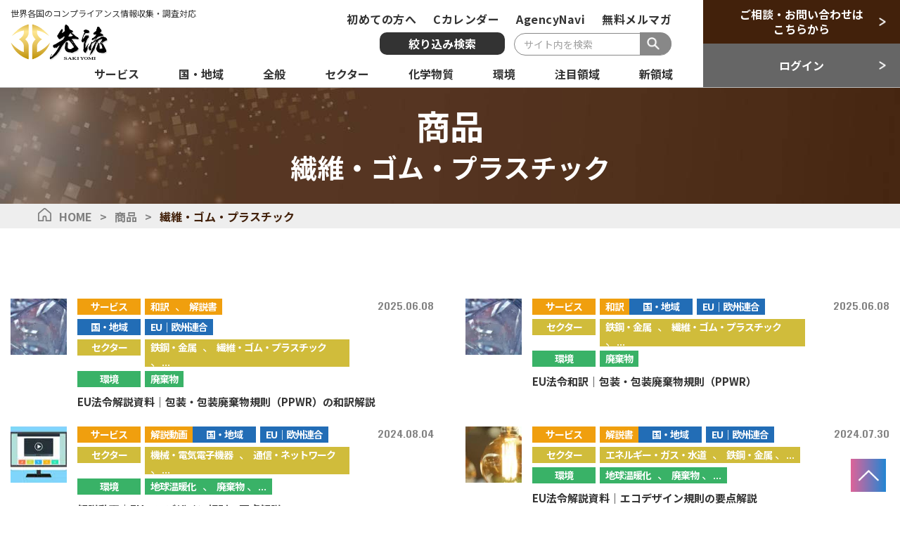

--- FILE ---
content_type: text/css
request_url: https://sakiyomi.co.jp/wp-content/themes/sakiyomi/style.css?vs=1.1.5
body_size: 38635
content:
@charset "UTF-8";
/*
Theme Name: 株式会社先読
Text Domain: 株式会社先読
Version: 1.0
Tested up to: 0.0
Requires at least: 4.7
Requires PHP: 7.4.0
Description: 
Author: レー　ワン　チュン
Author URI: https://www.sakiyomi.co.jp/
Theme URI: https://www.sakiyomi.co.jp/
License URI: https://www.sakiyomi.co.jp/
ライセンス バージョン 1.0 (https://www.sakiyomi.co.jp/)
*/
/* @import url("https://fonts.googleapis.com/css2?family=Noto+Sans+JP:wght@400;500;700&family=Oswald:wght@500&display=swap"); */
html,body,div,span,object,iframe,h1,h2,h3,h4,h5,h6,p,blockquote,pre,abbr,address,cite,code,del,dfn,em,img,ins,kbd,q,samp,small,strong,sub,sup,var,b,i,dl,dt,dd,ol,ul,li,fieldset,form,label,legend,table,caption,tbody,tfoot,thead,tr,th,td,article,aside,canvas,details,figcaption,figure,footer,header,hgroup,menu,nav,section,summary,time,mark,audio,video{margin:0;padding:0;border:0;outline:0;font-size:100%;vertical-align:baseline;background:transparent}article,aside,details,figcaption,figure,footer,header,hgroup,menu,nav,section{display:block}span.comon_txt{font-weight:bold}nav ul{list-style:none}blockquote,q{quotes:none}blockquote:before,blockquote:after,q:before,q:after{content:'';content:none}a{margin:0;padding:0;font-size:100%;vertical-align:baseline;background:transparent;text-decoration:underline}ins{background-color:#ff9;color:#000;text-decoration:none}mark{background-color:#ff9;color:#000;font-style:italic;font-weight:700}del{text-decoration:line-through}abbr[title],dfn[title]{border-bottom:1px dotted;cursor:help}table{border-collapse:collapse;border-spacing:0}hr{display:block;height:1px;border:0;border-top:1px solid #ccc;margin:1em 0;padding:0}input,select{vertical-align:middle}video,audio,canvas{display:inline-block;display:inline;zoom:1}audio:not([controls]){display:none}[hidden]{display:none}html{overflow-y:scroll;-webkit-text-size-adjust:100%;-ms-text-size-adjust:100%}body{word-wrap:break-word}h1,h2,h3,h4,h5,h6{font-weight:700}ul{list-style:none}ol{list-style:decimal inside}pre{font-family:monospace, serif;white-space:pre-wrap;word-wrap:break-word}a:focus{outline:thin dotted}a:hover,a:active{outline:0}img{vertical-align:bottom}address,cite,em,dfn,i,var{font-style:normal}strong,b{font-weight:700}code,samp,kbd{font-family:monospace, sans-serif}abbr{border:0;font-variant:normal}abbr[title],dfn[title]{border-bottom:1px dotted;cursor:help}sup{vertical-align:text-top}sub{vertical-align:text-bottom}br{letter-spacing:0}p{line-height:1.6}table{border-collapse:collapse;border-spacing:0}caption,th,td{text-align:left}input,textarea,select{margin:0;font-family:inherit;font-size:inherit;font-size:100%;padding:0}input,button{line-height:normal;vertical-align:middle}textarea{overflow:auto;vertical-align:top}select{background-color:inherit;line-height:normal}label{cursor:pointer}legend{color:#333;margin-left:-7px}.slick-slider{position:relative;display:block;box-sizing:border-box;-webkit-user-select:none;-moz-user-select:none;-ms-user-select:none;user-select:none;-webkit-touch-callout:none;-khtml-user-select:none;-ms-touch-action:pan-y;touch-action:pan-y;-webkit-tap-highlight-color:transparent}.slick-list{position:relative;display:block;overflow:hidden;margin:0;padding:0}.slick-list:focus{outline:none}.slick-list.dragging{cursor:pointer;cursor:hand}.slick-slider .slick-track,.slick-slider .slick-list{-webkit-transform:translate3d(0, 0, 0);-moz-transform:translate3d(0, 0, 0);-ms-transform:translate3d(0, 0, 0);-o-transform:translate3d(0, 0, 0);transform:translate3d(0, 0, 0)}.slick-track{position:relative;top:0;left:0;display:block;margin-left:auto;margin-right:auto}.slick-track:before,.slick-track:after{display:table;content:""}.slick-track:after{clear:both}.slick-loading .slick-track{visibility:hidden}.slick-slide{display:none;float:left;height:100%;min-height:1px}[dir='rtl'] .slick-slide{float:right}.slick-slide img{display:block}.slick-slide.slick-loading img{display:none}.slick-slide.dragging img{pointer-events:none}.slick-initialized .slick-slide{display:block}.slick-loading .slick-slide{visibility:hidden}.slick-vertical .slick-slide{display:block;height:auto;border:1px solid transparent}.slick-arrow.slick-hidden{display:none}body{font-size:16px;line-height:175%;font-family:"ヒラギノ角ゴ Pro W3", "Hiragino Kaku Gothic Pro", "Noto Sans JP", "メイリオ", "Meiryo", sans-serif;color:#333333;box-sizing:border-box;text-size-adjust:100%;letter-spacing:0}body,html{height:100%;margin:0}*{margin:0;padding:0;box-sizing:border-box}*::after{box-sizing:border-box}*::before{box-sizing:border-box}img{max-width:100%;height:auto}a,button{color:inherit;text-decoration:none;-webkit-transition:all 0.5s;-moz-transition:all 0.5s;-o-transition:all 0.5s;transition:all 0.5s}input,textarea,button,select{outline:none;resize:none}a:hover,a:focus,a:active,button:hover,button:focus,button:active{-webkit-transition:all 0.35s ease 0s;-moz-transition:all 0.35s ease 0s;transition:all 0.35s ease 0s}.hv-o{transition:ease all 0.45s}.hv-o:hover{opacity:0.72}.easy-footnote-margin-adjust,.anchor_fixtop{display:block;position:relative;top:-190px;width:100%;visibility:hidden}.easy-footnote-margin-adjust{display:initial}a[href^="tel:"]{cursor:default;pointer-events:none}a[href^="tel:"]:hover{text-decoration:none}#pagetop{position:fixed;bottom:20px;right:20px;border:none;cursor:pointer;padding:15px 10px;outline:none;background:#de6398;background:linear-gradient(90deg, #de6398 0%, #2285d3 100%);z-index:50;font-size:0;line-height:100%}[class*="grid-"]{width:100%;margin-left:auto;margin-right:auto;position:relative}.grid-920{max-width:920px}.grid-1200{max-width:1200px}.grid-1030{max-width:1030px}.grid-1300{max-width:1300px}.grid-1400{max-width:1400px}.grid-1600{max-width:1600px}.html{overflow-x:hidden}.oswald-family{font-family:"Oswald", sans-serif}.bg-f5{background-color:#f5f5f5}.bg-0c{background-color:#0C161D}.bg-15{background-color:#15191A}[class*="dflex"]{display:flex}[class*="aic"]{align-items:center}[class*="jcsb"]{justify-content:space-between}[class*="jcc"]{justify-content:center}[class*="jcfe"]{justify-content:flex-end}[class*="pfixed"]{position:fixed}[class*="fixed_l0"]{left:0}[class*="fixed_t0"]{top:0}nav{display:none}.wp__button_3c{margin-bottom:5px}.item-----button{width:33.33%;margin-right:5px}.item-----button:last-child{margin-right:0}.item-----button a{display:flex;text-align:center;line-height:110%;font-size:16px;background:#000;height:38px;font-weight:bold;color:#fff;align-items:center;justify-content:center}.item-----button:nth-child(2) a{font-size:14px}.item-----button:first-child a{background-color:#666666}.item-----button:nth-child(2) a{background-color:#42210b}.item-----button:nth-child(3) a{background:linear-gradient(0deg, #d0853b 0%, #fabe00 100%)}.item-----button:not(:nth-child(2)) a{padding-top:1px}span.close__search,.close__tb_co{position:absolute;left:-15px;top:-3px;background:#333;color:#fff;font-size:16px;line-height:100%;padding:10px;border-radius:100%;z-index:3;cursor:pointer}.gp__hea{width:100%;position:relative;background-color:#fff}.item__hea_1{width:calc(100% - 352px);padding-right:52px;padding-left:7.813vw}.item__hea_2{width:352px}.bg-42210b{background-color:#42210b}.bg-666666{background-color:#666666}.wp__button_header li,.wp__button_header a{width:100%;height:62px;display:block}.wp__button_header a{display:flex;align-items:center;justify-content:center;text-align:center;color:#fff;flex-wrap:wrap;background-image:url(images/icon-01.png);background-position:center right 20px;background-repeat:no-repeat;background-size:10px;font-size:16px;font-weight:bold;letter-spacing:0;line-height:137%}.wp__button_header a span{width:100%;font-size:12px;display:block !important}.logo span{display:block;font-size:12px;font-weight:400}.gp__hea{border-bottom:1px solid #bbb}.wp__hum_sear{display:none}.wp__he_01{padding-right:42px;justify-content:space-between}.menu__top{margin-bottom:5px}.menu__top a{font-size:16px;font-weight:bold;line-height:100%;letter-spacing:0.5px;color:#333}.menu-foo-01 li a span,.menu-foo li a span,.menu-foo-02 li a span,.title__txt_01:hover,.wrap__buton_con a:hover,.wr_button_sub input:hover,.drop_privacy a:hover,.wp__member_single button:hover,.wp__member_single a:hover,.wp___next_perv_single a:hover,.wp_tags_category a:hover,.wp_tags_keys a:hover,.item__button_sign:hover{transition:ease all 0.35s}.menu__top a:hover,.menu-foo-01 li a:hover span,.menu-foo li a:hover span,.menu-foo-02 li a:hover span,.wp__colums_tags li a:hover,.title__post_01 a:hover,.search__custom:hover,.title__txt_01:hover,.wp__colum_ranking li a:hover,.item_refer:hover .txt_refer,.item_refer:hover span,.aioseo-breadcrumb:hover a,.wr_itco1 a:hover,.cont_itco2 a:hover,.drop_privacy a:hover,.wp__member_single a:hover,.wp___next_perv_single a:hover,.wp_tags_category a:hover,.wp_tags_keys a:hover{opacity:1;color:#ff3ae1 !important}.menu-foo li a:hover,.menu-foo-02 a:hover{color:#ff3ae1}.btn_submit:hover,.item__button_sign:hover{opacity:1;color:#ffffff;border:1px solid #ff3ae1}.wp__single_content a,.wrap__buton_con a,.swpm-logged-logout-link a:hover,.swpm-edit-profile-link a:hover{background-size:100% 100% !important;transition:background-size 0.5s ease !important}.wp__single_content a:hover,.wrap__buton_con a:hover,.swpm-logged-logout-link a:hover,.swpm-edit-profile-link a:hover{color:#fff !important;background-size:500% 100% !important}.wp__single_content :is(h1, h2, h3, h4, h5, h6) a,.wp__single_content p a{transition:ease all 0.35s}.wp__single_content :is(h1, h2, h3, h4, h5, h6) a:hover,.wp__single_content li a:hover,.wp__single_content p a:hover,.wp__single_content .wr_btn a.btn_ai:hover,.wp__single_content p a.btn_ai:hover{color:#ff3ae1 !important}.wp__post_default a:hover{opacity:1;background:#2285d3}.single-post .wp__single_content input[type="password"],.single-post .wp__single_content input[type="text"]{max-width:200px;height:35px;padding:0 15px;border:1px solid #333;transition:ease all 0.35s}figure.wp-block-video,figure.wp-block-video video{width:100%;height:100%}@media (max-width: 550px){.single-post .wp__single_content input[type="password"],.single-post .wp__single_content input[type="text"]{max-width:185px}}@media (max-width: 350px){.single-post .wp__single_content input[type="password"],.single-post .wp__single_content input[type="text"]{max-width:120px}}.single-post .wp__single_content input[type="password"]:hover{opacity:0.8}.single-post .wp__single_content input[type="submit"]{height:35px;border-radius:0;border:1px solid #333;padding:0 20px;background-color:#000;color:#fff;cursor:pointer}.wp__member_single button:hover,.wrap_btn_b1:hover,.wrap_btn_b1.btn_child_b1:hover,.btn_submit:hover,.item__button_sign:hover{background-color:#ff3ae1}.wr_button_sub input:hover,.btn_send:hover{opacity:1;color:#fff;background:#ff3ae1;border:1px solid #ff3ae1}.btn_send:hover{border:0}.menu__top a:not(:last-child){margin-right:20px}.search__custom{font-size:16px;font-weight:bold;line-height:100%;letter-spacing:0;color:#fff;border-radius:10px;width:178px;height:32px;display:flex;align-items:center;justify-content:center;cursor:pointer;margin-right:13px;background-color:#333333}.search__custom_popup{position:absolute;width:870px;padding-top:16px;right:45px;top:70px;opacity:0;z-index:-9;cursor:default;pointer-events:none}.search__custom_popup.active{z-index:9999;opacity:1;pointer-events:all}.visibility{display:block;position:relative;top:-100px;width:100%;visibility:hidden}.wrap__search_form{width:100%;padding:12px 22px 28px;background:#e6e6e6;box-shadow:0px 1px 4px 2px rgba(51,51,51,0.25)}.search-form{position:relative}.search-field{width:224px;height:32px;border-radius:50px;padding-left:13px;padding-right:45px;border:1px solid #888888;color:#a1a1a1;font-size:14px;font-weight:400;letter-spacing:0;line-height:100%}.search-submit{font-size:0;position:absolute;right:0;top:0;z-index:2;width:45px;height:32px;background-color:#888888;border:0;border-top-right-radius:50px;border-bottom-right-radius:50px;background-image:url(images/icon-04.png);background-repeat:no-repeat;background-position:center left 10px;background-size:18px;cursor:pointer}.search-field::-webkit-input-placeholder{color:#a1a1a1;font-size:14px;font-weight:400;letter-spacing:0;line-height:100%}.search-field::-moz-placeholder{color:#a1a1a1;font-size:14px;font-weight:400;letter-spacing:0;line-height:100%}.search-field:-ms-input-placeholder{color:#a1a1a1;font-size:14px;font-weight:400;letter-spacing:0;line-height:100%}.search-field:-moz-placeholder{color:#a1a1a1;font-size:14px;font-weight:400;letter-spacing:0;line-height:100%}.wrap__search_form ul{flex-wrap:wrap}.wrap__search_form ul li{width:calc((100% - 60.1px) / 4);margin-right:20px;margin-bottom:10px}.wrap__search_form ul li:nth-child(4n),.wrap__search_form ul li:last-child{margin-right:0}.form__iteam_o li select,.css--select-on{width:100%;height:36px;padding-left:10px;padding-right:28px;background-color:#fff;border:1px solid #888888;cursor:pointer}.screen-reader-text{font-size:14px;font-weight:bold;line-height:100%;letter-spacing:0;color:#333}.wp__submit_custom{width:100%;margin-top:10px;text-align:center}.search-submit-custom{width:135px;height:32px;border-radius:10px;background-color:#333333;color:#fff;font-size:14px;font-weight:bold;letter-spacing:0;line-height:100%;border:0;cursor:pointer}.form__iteam_o select{-webkit-appearance:none;-moz-appearance:none;appearance:none;background-image:url(images/icon-05.png);background-position:right 10px center;background-size:10px;background-repeat:no-repeat}.form__iteam_o select::-ms-expand{display:none}.gp__hea.active{position:fixed;width:100%;top:-100%;left:0;height:100px;background:#fff;z-index:1000;box-shadow:10px 10px 10px rgba(0,0,0,0.3);transition:all 0.5s;display:flex}.gp__hea.active .item__hea_2,.gp__hea.active .wp__item_he01.wp__item_he011,.wp__item_he01.wp__item_he012,.wp__item_he01.logo_scroll,.gp__hea.active .logo_01{display:none}.gp__hea.active .wp__item_he01.wp__item_he012,.gp__hea.active .wp__item_he01.logo_scroll{display:block}.wp__item_he01.logo_scroll{padding-right:1.8229vw}.gp__hea.active .item__hea_1{width:100%;padding-left:1.25vw;padding-right:0.5208vw}.gp__hea.active .wp__menu_main{display:flex;align-items:center}.gp__hea.active .menu>li>a{padding-left:2.4vw;padding-right:2.4vw}.gp__hea.active .search-field{width:11.6667vw}.gp__hea.active .menu{width:calc(100% - 9.1146vw - 19.9479vw);justify-content:center;margin-top:0}.gp__hea.active .wp__item_he012{padding-left:0}.gp__hea.active .wp__item_he012>.dflex-aic-jcfe{padding-left:1.8229vw}.gp__hea.active .or__item_seach:first-child{padding-right:0.4167vw}.gp__hea.active .search__custom{width:7.2917vw;margin-left:0;margin-right:0}.gp__hea.active .sub-menu-cols{left:calc(50% - 5vw)}.gp__hea.active .wp__hea{width:100%}.item__button_sign .sign____item{font-size:16px;display:block;width:100%}.menu{width:100%;margin-top:4px;justify-content:flex-end}.menu>li{transition:ease all 0.45s}.menu>li>a{font-size:16px;font-weight:bold;color:#333;line-height:175%;letter-spacing:0;padding-top:10px;padding-bottom:10px;padding-left:43px;padding-right:43px}.menu>li>a>span{position:relative}.menu>li>a>span::before{content:"";width:0%;height:4px;position:absolute;left:0;bottom:-6px;transition:ease all 0.45s;background-color:transparent}.menu>li.active_menu_parent>a>span::before,.menu>li:hover>a>span::before{width:100%;background-color:#333333}.sub-menu-cols{width:1010px;padding-top:17px;position:absolute;left:calc(50% - 24px);transform:translateX(-50%);display:none;z-index:-10;opacity:0}.menu>li:hover>.sub-menu-cols{display:block;opacity:1;z-index:20}.gp__hea .menu>li:hover>.sub-menu-cols:before{content:"";width:130%;height:100%;background:transparent;position:absolute;left:-15%;top:0}.sub-menu-col-1{position:relative;width:100%;height:615px;background-color:#fff;display:block;z-index:99;overflow-y:auto;overflow-x:hidden;box-shadow:1px 1px 5px 1px rgba(0,0,0,0.2)}.sub-menu-col-1>.sub-menu{padding-left:10px;padding-right:10px;padding-top:15px;position:relative}.sub-menu-col-1::before,.sub-menu-col-1>.sub-menu::before{width:195px;content:"";position:absolute;left:0;top:0;background-color:#333;height:100%;z-index:0}.sub-menu-col-1>.sub-menu>li{display:flex;width:100%}.sub-menu-col-1>.sub-menu>li>a{width:175px;display:block;color:#fff;padding-top:12px;padding-bottom:12px;padding-left:10px;padding-right:20px;font-size:14px;font-weight:bold;line-height:140%;letter-spacing:0;background-color:#333333;border-top:1px solid #fff;position:relative;z-index:5;transition:ease all 0.35s}.sub-menu-col-1>.sub-menu>li>a:hover,.sub-menu-col-1>.sub-menu>li.active>a{background-color:#e4314e}.sub-menu-col-1>.sub-menu>li:last-child>a{border-bottom:1px solid #fff}.sub-menu-col-1>.sub-menu>li.menu-item-has-children>a{background-image:url(images/icon-01.png);background-position:center right 5px;background-repeat:no-repeat;background-size:8px}.sub-menu-col-2{display:none;width:calc(100% - 200px);height:580px;padding-left:20px;padding-right:20px;position:absolute;right:5px;overflow:hidden;overflow-y:auto;z-index:4;top:15px}.sub-menu-col-1>.sub-menu>li.active>.sub-menu-col-2{display:block}.sub-menu-col-1>.sub-menu>li.menu-item-has-children:hover>.sub-menu-col-2{display:block}.color-333{color:#333333}.color-888{color:#888888}.fz-24{font-size:24px}.fz-21{font-size:21px}.fz-20{font-size:20px}[class*="item__post_product"]{width:50%}.gp__post_product{padding:90px 0 125px 0}.item__post_product_01{margin-right:45px}.title__txt_01{font-weight:bold;letter-spacing:1px;text-align:center}.wp__title_top_01{cursor:pointer}.wp__colum_ranking li.active .line__title,[class*="item__post_product"].active .line__title{background:#de6398;background:linear-gradient(90deg, #de6398 0%, #2285d3 100%)}.wp__colum_ranking li.active .line__title::before,[class*="item__post_product"].active .line__title::before{content:none}.line__title{width:100%;display:block;height:9px;margin-top:7px;background-color:#fff;position:relative}.line__title::before{content:"";position:absolute;left:0;top:3px;width:100%;height:3px;display:block;background-color:#c7c7c7}.item__post_01{width:100px}.item__post_02{width:calc(100% - 100px)}.title__post_01{font-size:16px;font-weight:bold;line-height:145%;text-align:justify}.wp__item_post_header{margin-bottom:5px;align-items:flex-start;justify-content:space-between}.list__post{margin-top:30px}.list__post>li{margin-bottom:25px}.date-news,.make-news{line-height:100%;display:inline-block}.date-news{font-size:16px;font-weight:500;color:#808080;letter-spacing:0;margin-left:10px;position:relative;top:-1px;transform:scale(1, 0.88)}.sub__post_header:first-child{width:calc(100% - 120px)}.sub__post_header:last-child{display:flex;align-items:center;line-height:100%;padding-top:3px;padding-left:5px;width:120px;justify-content:flex-end}.category__parent{min-width:90px}.category__parent a{display:block}.i__list_cate:not(:last-child){margin-bottom:6px}.list__category li{line-height:100%;display:inline-block}.list__category li:not(:last-child){margin-right:6px}.list__category a{display:inline-block;width:100%;text-align:center;color:#fff;letter-spacing:-1px;font-weight:600;font-size:14px;line-height:165%;padding-left:7px;padding-right:7px;background-color:#b35480}.list__category .category__child{text-align:left;color:#fff;padding-left:8px;padding-right:8px;background-color:#b35480}li.category__child.hide---item{display:none !important}.list__category .category__child a{width:auto;padding:0;background-color:transparent !important}.list__category .category__child a:not(:last-child){padding-right:5px}.wp__load_more{text-align:center;width:100%;position:relative}.load__more_button{height:62px;border:1px solid #333333;padding-bottom:2px}.load__more_button:focus{border:1px solid #333333}.load__more_button,.wp__post_default a{width:100%;max-width:305px;border-radius:10px;display:flex;justify-content:center;align-items:center;margin-left:auto;margin-right:auto;font-weight:bold;line-height:100%;transition:ease all 0.35s}.wp__post_default{margin-top:25px}.wp__post_default a{color:#fff;height:38px;border-radius:10px;font-size:16px;padding-left:45px;padding-bottom:2px;background-color:#808080}.wp__post_default a .fz-21{line-height:100%;display:inline-block;position:relative;top:2px;left:-4px}.load__more_button:hover{background-color:#333;background:linear-gradient(90deg, #de6398 0%, #2285d3 100%);color:#fff;border:1px solid #fff}.wp__colum_post{margin-bottom:40px}p.wr_btn[style="text-align: right;"]{justify-content:flex-end}p.wr_btn[style="text-align: left;"]{justify-content:flex-start}.gp__banner_url{padding:85px 0;background-color:rgba(199,199,199,0.3)}.wp__colum_banner{width:100%;max-width:1030px;margin-left:auto;margin-right:auto;flex-wrap:wrap;justify-content:center;margin-bottom:-60px}.wp__colum_banner li{width:calc((100% - 70.02px) / 2);margin-right:70px;margin-bottom:60px}.css__hover_news a{position:relative;display:block}.css__hover_news a:before{content:"";position:absolute;left:0;top:0;width:100%;height:100%;z-index:2;background-color:transparent;transition:ease all 0.35s;opacity:0.4}.css__hover_news a:hover{opacity:1}.css__hover_news a:hover:before{background-color:#eeee22}.wp__colum_banner li:nth-child(2n),.wp__colum_banner li:last-child{margin-right:0}.gp__post_ranking,.wp__list_post_tags{margin-top:110px;margin-bottom:110px}.wp__list_post{transition:ease all 0.35s;position:relative}.wp__list_post.off{opacity:0}.wp__title_top_02{text-align:center;width:100%;position:relative}.title__txt_02{font-size:36px;font-weight:bold;letter-spacing:0.5px;line-height:175%;padding-bottom:22px;position:relative}.title__txt_02::before{content:"";width:120px;height:1px;position:absolute;bottom:0;left:50%;transform:translateX(-50%);background-color:#bbbbbb}.wp__colum_ranking li{width:calc((100% - 165.02px) / 4);margin-right:55px}.wp__colum_ranking li:nth-child(4n),.wp__colum_ranking li:last-child{margin-right:0}.wp__colum_ranking li a{text-align:center;font-size:20px;font-weight:bold;line-height:175%;letter-spacing:0;color:#888888;display:block;transition:ease all 0.45s}.wp__colum_ranking li.active a{font-size:24px;color:#333;line-height:146%}.wp__colum_ranking{margin-top:42px}.list__post{display:flex;flex-wrap:wrap;margin-bottom:-25px}.list__post_search{padding-bottom:50px;margin-bottom:0}.wp__search_load{padding-bottom:100px}.list__post>li{width:calc((100% - 85.02px) / 2);margin-right:85px;flex-wrap:wrap}.list__post>li:nth-child(2n),.list__post>li:last-child{margin-right:0}.list__post>li:nth-child(1) .wp__num_ranking span,.list__post>li:nth-child(2) .wp__num_ranking span{color:#333}.sub-menu-col-2 .list__post{margin-top:14px;margin-bottom:0}.sub-menu-col-2 .list__post>li{width:100%;margin-right:0 !important}.sub-menu-col-2 .list__post>li:last-child{margin-bottom:0}.wp__num_ranking{width:100%;margin-top:5px}.wp__num_ranking span{width:80px;font-size:50px;font-weight:bold;display:inline-block;text-align:center;line-height:100%;color:#a1a1a1}.wp__list_post_ranking .list__post{margin-top:15px}.wp__colums_tags{flex-wrap:wrap;margin-bottom:-7px;margin-top:50px}.wp__colums_tags li{width:calc((100% - 160.02px) / 5);margin-right:40px;margin-bottom:22px}.wp__colums_tags li a{display:block;width:100%;border:1px solid #333333;border-radius:10px;text-align:center;font-size:16px;font-weight:bold;letter-spacing:0;line-height:175%;padding:4px 10px}.wp__colums_tags li:nth-child(5n),.wp__colums_tags li:last-child{margin-right:0}.gp__foo{padding-top:65px;padding-bottom:20px;background-color:#1a1a1a}.gp__foo *{color:#fff}.title__txt_sign{text-align:center;font-weight:600;font-size:23px;letter-spacing:0;line-height:145%}.wrap__buton_sign{margin-top:35px}.item__button_sign{width:100%;max-width:420px;border:1px solid #fff;border-radius:10px;margin:0 auto;font-weight:bold;font-size:16px;letter-spacing:0;background-image:url(images/icon-01.png);background-position:center right 20px;background-repeat:no-repeat;background-size:10px;overflow:hidden}.item__button_sign a{text-align:center;width:100%;display:flex;height:80px;align-items:center;justify-content:center;flex-direction:column}.login____item{font-size:23px;display:block}.item__sign_up_02{text-align:center;font-size:16px;font-weight:400;margin-top:40px}.item__sign_up_02 p{line-height:168%}.wrap__buton_con{margin-top:20px}.wrap__buton_con a{width:100%;max-width:352px;height:63px;display:flex;align-items:center;justify-content:center;line-height:137%;font-weight:bold;margin-left:auto;margin-right:auto;background:#de6398;background:linear-gradient(90deg, #de6398 0%, #2285d3 100%);position:relative}.wp__member_single .wrap__buton_con a{display:flex;color:#fff;margin-bottom:20px;text-decoration:inherit}.wp__member_single .wrap__buton_con a:hover{color:#fff !important}.wrap__buton_con a::before{content:"";position:absolute;right:20px;top:50%;transform:translateY(-50%);background-image:url(images/icon-01.png);background-position:center right;background-repeat:no-repeat;background-size:10px;width:10px;height:12px}.wp__sign_up{margin-bottom:95px}.logo_fo a span{display:block}.menu-foo{margin-top:25px;margin-bottom:40px}.menu-foo-01{justify-content:flex-end}.menu-foo-02{justify-content:center}.menu-foo,.menu-foo-01,.menu-foo-02{font-size:16px;font-weight:bold;letter-spacing:0;line-height:175%}.menu-foo li{width:calc(100% / 8)}.menu-foo li a{display:block;width:100%;text-align:center;border-right:1px solid #bbb}.menu-foo li:first-child a{border-left:1px solid #bbb}.menu-foo-02{font-size:14px}.menu-foo-02 a{text-decoration:underline}.menu-foo-01>li:not(:last-child),.menu-foo-02>li:not(:last-child){margin-right:25px}[class*="menu-foo"] a{transition:ease all 0.35s}[class*="menu-foo"] a:hover{opacity:1;color:#ff3ae1}.wp_coppy,.logo_fo a span{font-size:12px;font-weight:400;letter-spacing:0}.wp_coppy{margin-top:50px;text-align:center}.wp_menu_fo{margin-top:-22px}.gp__mv{padding-top:50px}.item__mv_01{width:800px;position:relative}.wrap__slick_mv{opacity:0;height:545px;transition:ease all 0.35s}.andbg{background-color:#f9f9f9}.item__mv_01.show .wrap__slick_mv{opacity:1;height:auto}.item__mv_01.hide-load-icon .load-slider{opacity:0;display:none}.item__mv_02{width:calc(100% - 800px);padding-left:42px}.title__mv_post{font-size:45px;font-weight:500;letter-spacing:0;line-height:100%}.item__mv_02 .title__mv_post{margin-top:-7px;padding-bottom:5px;transform:scale(1, 0.9);background-color:#fff;position:relative;z-index:5}.wp__headline_post .list__post>li{width:100%;margin-right:0;margin-bottom:24px}.wp__headline_post .list__post>li:last-child{margin-bottom:0}.wp__headline_post{overflow-y:auto;height:528px;padding-right:5px;z-index:2}.wp__headline_post::-webkit-scrollbar{width:5px}.wp__headline_post::-webkit-scrollbar-track{background-color:rgba(199,199,199,0.5)}.wp__headline_post::-webkit-scrollbar-thumb{border-radius:25px;background-color:#bbbbbb}.wp__headline_post{margin-top:-25px}.title__post_01{-webkit-line-clamp:6;-webkit-box-orient:vertical;overflow:hidden;display:-webkit-box}.wrap__slick_mv{position:relative}.load-slider{position:absolute;width:100%;left:0;top:50%;text-align:center;transform:translateY(-50%)}.wrap__support_slider{width:125px;height:45px;display:flex;align-items:center;justify-content:center;background-color:#c7c7c7;position:absolute;right:15px;bottom:15px;z-index:2}.wrap__next_prev{display:flex;align-items:center;width:63px;position:relative;background-color:#fff}.wrap__next_prev::before{content:"";position:absolute;left:50%;top:50%;transform:translate(-50%, -50%);height:23px;width:2px;background-color:#bbbbbb}.wrap__next_prev a{width:50%;height:35px;display:flex;align-items:center;justify-content:center}#item-number{font-size:14px;font-weight:bold;letter-spacing:0;line-height:100%;color:#333;margin-left:10px}.gp__nav_sp{display:none;position:fixed;width:100%;height:calc(100vh - 161px);top:99px;left:0;background-color:#fff;z-index:998;border-top:1px solid #ddd}.sub-menu-col-1::-webkit-scrollbar,.sub-menu-col-2::-webkit-scrollbar{width:5px}.sub-menu-col-1::-webkit-scrollbar-track,.sub-menu-col-2::-webkit-scrollbar-track{border-radius:25px;background-color:rgba(199,199,199,0.5)}.sub-menu-col-1::-webkit-scrollbar-thumb,.sub-menu-col-2::-webkit-scrollbar-thumb{border-radius:25px;background-color:#bbbbbb}.wp__colum_post{position:relative}.ajax__load_icon{margin-bottom:20px;display:none}.lds-spinner{position:relative;width:40px;height:40px;margin-left:auto;margin-right:auto}.lds-spinner div{transform-origin:30px 20px;animation:lds-spinner 1.2s linear infinite}.lds-spinner div:after{content:" ";display:block;position:absolute;top:3px;left:37px;width:5px;height:18px;border-radius:15%;background:#f09f0e}.lds-spinner div:nth-child(1){transform:rotate(0deg);animation-delay:-1.1s}.lds-spinner div:nth-child(2){transform:rotate(30deg);animation-delay:-1s}.lds-spinner div:nth-child(3){transform:rotate(60deg);animation-delay:-0.9s}.lds-spinner div:nth-child(4){transform:rotate(90deg);animation-delay:-0.8s}.lds-spinner div:nth-child(5){transform:rotate(120deg);animation-delay:-0.7s}.lds-spinner div:nth-child(6){transform:rotate(150deg);animation-delay:-0.6s}.lds-spinner div:nth-child(7){transform:rotate(180deg);animation-delay:-0.5s}.lds-spinner div:nth-child(8){transform:rotate(210deg);animation-delay:-0.4s}.lds-spinner div:nth-child(9){transform:rotate(240deg);animation-delay:-0.3s}.lds-spinner div:nth-child(10){transform:rotate(270deg);animation-delay:-0.2s}.lds-spinner div:nth-child(11){transform:rotate(300deg);animation-delay:-0.1s}.lds-spinner div:nth-child(12){transform:rotate(330deg);animation-delay:0s}@keyframes lds-spinner{0%{opacity:1}100%{opacity:0}}.grid-1075{max-width:1075px}.line-normal{line-height:175%}.txt_mission span{font-size:28px;letter-spacing:0;display:block;color:#333333;line-height:175%;font-weight:600;padding-top:8px}.txt_mission{position:relative;text-align:center;padding-right:146px;font-size:85px;letter-spacing:0;font-weight:600;line-height:100%;padding-left:30px}.txt_mission::before{content:'';position:absolute;width:90px;height:1px;background-color:#333333;top:56px;right:28px}.wrap_title{padding-top:90px;padding-bottom:47px;justify-content:center}.grid-820{max-width:820px}.wt_c1{padding-top:40px}.wt_c1 p{font-size:16px;color:#333333;line-height:200%;font-weight:400;letter-spacing:0.3px}.it_co_1{width:1000px}.it_co_2{width:100%;max-width:calc(100% - 1000px);padding:15px 0 0 96px}.pos_relative{position:relative}.wr_table_infor{margin-top:40px}.txt_h3_comp{font-size:32px;font-weight:600;letter-spacing:0;line-height:190%;color:#42210b}.txt_h3_comp::before{content:'';position:absolute;width:100%;height:2px;background:linear-gradient(74deg, rgba(66,33,11,0.9023984594) 0%, rgba(66,33,11,0.9023984594) 70%, #fff 100%);bottom:0;left:0}.wr_itco1 p:first-of-type{padding-top:21px}.wr_itco1 p{font-size:16px;letter-spacing:0;line-height:175%;font-weight:400;padding-top:35px}.wr_itco1 a{color:#005bab;text-decoration:underline}.item_company{padding-bottom:35px}.pt62{padding-top:62px}.pt58{padding-top:58px}.pt45{padding-top:45px}.t_center{text-align:center}.txt_h3_comp.txt_table::before{content:none}.txt_h3_comp.txt_table{background-color:#42210b;color:#fff;padding-left:29px;line-height:174%;letter-spacing:1px}.table_infor{margin-top:20px;border-top:1px solid #c7c7c7;width:100%}.table_infor td{font-size:18px;font-weight:400;letter-spacing:0;line-height:175%;color:#333333;border-bottom:1px solid #c7c7c7;padding-top:22px;padding-bottom:16px}.table_infor td:first-child{width:225px;font-weight:600;padding-left:42px;vertical-align:middle}.pt_65{padding-top:65px}.cont_itco2 a{display:block;color:#005bab;text-decoration:underline;font-size:16px;letter-spacing:0;line-height:175%;font-weight:400;text-align:left}.cont_itco2:first-child{padding-right:80px}.cont_itco2 img{padding-bottom:17px}.pr_80{padding-right:80px}.pl_40{padding-left:40px}.pt_16{padding-top:16px}.w_214{width:241px}.hide{display:none}.company_2{padding-top:59px;background-color:rgba(199,199,199,0.3);margin-top:59px;padding-bottom:70px}.txt_company2{font-size:36px;font-weight:600;letter-spacing:2px;line-height:194%;color:#333333;text-align:center;border-bottom:1px solid #000;padding-bottom:3px}.mb26{margin-bottom:26px}.comon_txt,.company_201 p:first-of-type,.company_202 p{font-size:16px;font-weight:400;letter-spacing:0;line-height:188%;color:#333333;text-align:center}.comp_sub_201_1{display:flex;justify-content:center;border:3px solid #fff;margin-top:21px;padding:15px;margin-bottom:70px}.ul_company_sub li{position:relative;padding-left:31px;font-size:16px;font-weight:400;letter-spacing:0;line-height:175%;color:#333333;padding-bottom:3px}.ul_company_sub li::before{content:'';position:absolute;width:12px;height:12px;background:#000;top:14px;left:0;transform:translateY(-50%)}.ul_company_sub{padding-top:3px;margin-left:28px}.txt_company22{font-size:28px;font-weight:600;letter-spacing:2px;line-height:175%;color:#333333;text-align:center}.comp_sub_201_2{background-color:#fff;padding-top:31px;margin-bottom:107px}.require{font-size:14px;font-weight:600;letter-spacing:0;line-height:175%;height:20px;width:46px;display:inline-flex;color:#fff;background-color:#333333;justify-content:center;align-items:center;padding-top:1px}.td_form_flex{justify-content:space-between;margin-right:37px}.form_company td:first-child{width:236px;padding-left:15px}.form_company select{width:100%;height:40px;padding:0 12px;border:0;background-color:#fff}.form_company td{border-bottom:1px solid #bbb;padding-top:25px;padding-bottom:25px;vertical-align:top}.form_company tr.middle td{vertical-align:middle}.form_company td:last-child{padding-right:157px}.warning{font-size:12px;font-weight:400;letter-spacing:-1px;line-height:174%;position:relative;color:#333333;left:-1px;top:-5px}.form_company{border-top:1px solid #bbb;margin-bottom:43px;width:100%}.form_company td input[type=text],.form_company td input[type=email],.form_company td input[type=file]{height:40px;border:0;width:100%;padding:14px 12px 12px}.form_company td textarea{height:169px;width:100%;padding:14px 12px 12px;border:0;background-color:rgba(199,199,199,0.478)}.col_input_2,.col_input_3{display:flex}.col_input_2 input{width:calc((100% - 7px) / 2)}.it_in3{width:calc((100% - 66px) / 3);margin-right:33px;position:relative}.it_in3:last-child{margin-right:0}.it_in3:last-child::before{content:none}.it_in3::before{content:'';position:absolute;width:9px;height:1.1px;background:#000;top:50%;right:-20px;transform:translateY(-50%)}.color1 .require{background-color:#333333}.color1 td input{background-color:#ebf0f3}.color2 .require{background-color:#a1a1a1}.color2 td input{background-color:rgba(199,199,199,0.478)}.wr_form_company{margin-top:34px;padding-bottom:58px}.td_pec{position:relative;top:-2px}.td_pec_2{position:relative;top:7px}.td_pec_2.vs__0{top:0}span.left-505{position:relative;left:-8px;font-size:14px}.wr_button_sub{display:flex;justify-content:center}.btn_submit{min-width:304px;background-color:#fff;color:#333333;border-radius:10px;font-weight:600;padding:16px 0;text-align:center;border:0.5px solid #333333;cursor:pointer;display:inline-block}button.btn_submit{padding:21.5px 0 20.5px;line-height:100%}.email_send{justify-content:center;margin:27px auto 31px}.email_send input{width:100%;max-width:427px;height:40px;padding:14px 12px;border:1px solid #000}.btn_send{background-color:#333333;color:#ffffff;font-weight:600;min-width:79px;text-align:center;padding:10px 0;border:0;margin-left:7px;cursor:pointer}.wrap{flex-wrap:wrap}.item_comps202_1{width:calc((100% - 204px) / 3);margin-right:102px;margin-bottom:54px}.item_comps202_1:nth-child(3n){margin-right:0}.txt_comps202_1{font-size:22px;font-weight:600;letter-spacing:0;line-height:160%;color:#333333;padding-left:7px;border-bottom:3px solid #e4314e}.item_comps202_1 p{padding-top:13px;text-align:left}.comp_sub_202_2{display:flex;flex-wrap:wrap;margin-top:58px;margin-bottom:15px}.txt_comps202_2{font-size:28px;font-weight:600;letter-spacing:0;line-height:175%;color:#333333;text-align:center;margin-bottom:32px}.comp_sub_202_3{padding:20px 42px 57px;border:3px solid #fff}.block_refer a{color:#2e3180;display:block;margin-top:-4px}.txt_refer{font-weight:600;margin-top:17px;color:#333}.block_refer span{text-align:left;display:block;text-decoration:underline}.item_refer{width:calc((100% - 186px) / 4);margin-right:62px}.item_refer:last-child{margin-right:0}.gp_bg_common{padding-top:100px}.col_input_2 .wpcf7-form-control-wrap{display:inline-block;width:calc((100% - 7px) / 2);margin-right:7px}.col_input_2 .wpcf7-form-control-wrap:nth-child(2n),.col_input_2 .wpcf7-form-control-wrap:last-child{margin-right:0}.single_b1 h1,.wrap_title_b1{font-size:32px;letter-spacing:2px;line-height:157%;color:#ffffff;font-weight:600;background:#42210b;padding:5px 25px;margin-bottom:20px}.wrap_title_b2{font-size:20px;letter-spacing:0;line-height:160%;color:#42210b;font-weight:600;padding-bottom:15px}.wrap_btn_b1{font-size:16px;color:#ffffff;letter-spacing:0;line-height:175%;font-weight:600;background:#42210b;display:block;border-radius:10px;margin-bottom:13px;text-align:center;padding:11px}.wrap_btn_b1.btn_child_b1{background:#808080}.price_b1{font-size:16px;letter-spacing:0;line-height:175%;color:#333333;font-weight:600;padding-bottom:27px}.price_b1 span{font-size:28px;color:#d20000;padding-left:10px;position:relative;top:5px}.txt_b1 p{letter-spacing:0.2px;line-height:175%;margin-bottom:28px}.txt_b1 p:last-child{margin-bottom:0}.gp_detail_b1{margin-top:60px;margin-bottom:20px}.box_detail_b1{background:rgba(199,199,199,0.3);width:calc((100% - 100.01px) / 2);margin-right:100px;padding:30px 0;flex-flow:column;justify-content:space-between}.box_detail_b1>div{width:100%;max-width:465px;margin-left:auto;margin-right:auto}.box_detail_b1:last-child,.box_detail_b1:nth-child(2n){margin-right:0}.txt_center{text-align:center}.single_b1 h2{font-size:28px;letter-spacing:0;line-height:175%;color:#42210b;font-weight:600;padding-left:38px;position:relative;margin-bottom:10px;margin-top:40px}.single_b1 h2::before{content:"";position:absolute;top:14px;left:0;width:21px;height:21px;background:#42210b}.single_b1 table{width:100%}.single_b1 td{border-bottom:#c7c7c7 solid 1px;font-size:18px;letter-spacing:0;line-height:175%;color:#333333;font-weight:300;vertical-align:middle;padding:19px}.single_b1 td:first-child{background:rgba(199,199,199,0.3);font-weight:600;width:208px;padding:19px 5px;text-align:center}.single_b1 tr:first-child td{border-top:#c7c7c7 solid 1px}.single_b1 blockquote{border-top:#c7c7c7 solid 1px;border-bottom:#c7c7c7 solid 1px;padding:22px 42px}.single_b1 .layout_detail_b3 blockquote{margin-top:20px}.single_b1 .layout_detail_b1 blockquote{margin-bottom:20px}.single_b1 blockquote p{line-height:200%;margin-bottom:10px}.single_b1 h5{font-size:18px;font-weight:600;margin-bottom:30px}.layout_detail_b1{padding-bottom:13px}.single_b1 :is(ul, ol){margin-top:10px;margin-bottom:30px}.single_b1 :is(ul, ol) li>:is(ul, ol){margin-top:0;margin-bottom:0}.single_b1 :is(ul){list-style:none !important;padding-left:0 !important}.single_b1 ol li{padding-left:0 !important}.single_b1 ol li::before{content:none}.gp_author_b1 .img{width:194px;padding-left:9px;padding-top:4px}.gp_author_b1>div:last-child{width:calc(100% - 194px)}.single_b1 li{position:relative;padding-left:20px;line-height:200%}.single_b1 ul{padding-left:16px}.single_b1 li::before{content:"";position:absolute;top:9px;left:0;width:12px;height:12px;background:#333333}.single_b1 .gp_author_b1 h3{border-bottom:#c7c7c7 solid 1px;padding-bottom:7px;margin-bottom:13px;padding-left:16px}.gp_author_b1{padding-top:8px;padding-bottom:50px}.single_b1{padding-bottom:90px}.gp__banner_child{padding-top:15px;padding-bottom:15px;min-height:165px;justify-content:center;text-align:center;background-color:#42210b;background-position:center;background-repeat:no-repeat;background-size:cover;background-image:url(images/img_banner_child_2.jpg)}.single-post .gp__banner_child{background-image:url(images/img_banner_child_4.jpg) !important}.title__page_child_jp{font-size:48px;color:#ffffff;line-height:125%;font-weight:600}.title__page_child_jp span.fz38{font-size:38px;display:block}.wp__page_nav{background:rgba(199,199,199,0.3);padding:3.5px 54px}.wp__page_nav a{font-size:16px;letter-spacing:0;line-height:175%;color:#808080;font-weight:600;position:relative}.wp__page_nav .aioseo-breadcrumb:first-child a{padding-left:30px}.wp__page_nav .aioseo-breadcrumb a:last-child>span.sv1{display:none}.wp__page_nav .aioseo-breadcrumb:first-child a::before{content:"";position:absolute;top:0;left:0;width:19px;height:19px;background:url("images/icon_home_1.svg") no-repeat center}.wp__page_nav .aioseo-breadcrumb{font-size:16px;letter-spacing:0;line-height:175%;color:#42210b;font-weight:600}.aioseo-breadcrumb-separator{color:#808080;padding:0 7px;font-weight:600}.line_top_001{border-top:#bbbbbb solid 1px}.single_b1 .table1 tr:first-child td,.single_b1 .table3 tr:first-child td{background:rgba(199,199,199,0.3);font-weight:600;border-left:1px solid #c7c7c7}.single_b1 .table3 tr:not(:first-child) td:first-child{background:rgba(199,199,199,0.3);font-weight:600}.single_b1 .table1 tr:not(:first-child) td:first-child{font-weight:300}.single_b1 .table1 tr:not(:first-child) td,.single_b1 .table3 tr:not(:first-child) td,.single_b1 .table0 tr td{background-color:#fff;border-left:1px solid #c7c7c7}.single_b1 .table0 tr td:last-child{border-right:1px solid #c7c7c7}.single_b1 .table1 tr:not(:first-child) td:first-child,.single_b1 .table1 tr:first-child td:first-child,.single_b1 .table3 tr:not(:first-child) td:first-child,.single_b1 .table3 tr:first-child td:first-child{border-left:0}p.mgt40{margin-bottom:5px}.mgt40.vs--2{margin-top:15px}.page_contact{background:#42210b;color:#ffffff;padding-bottom:70px}.wp__title_top_02 p{padding-top:36px}.page_contact .comp_sub_201_2{background-color:transparent;margin-bottom:0;padding-top:60px}.page_contact .form_company td{color:#ffffff}.page_contact .warning{color:#ffffff;top:0;margin-top:8px;margin-bottom:-6px;display:block;font-size:14px;letter-spacing:0}.page_contact .warning a{display:inline-block;color:#03A9F4}.wrap__form_order{margin-top:80px}.page_contact .color1 .require{background-color:#9b806d}.page_contact .color2 td input{background-color:#ffffff}.page_contact .form_company td textarea{background:#ffffff}.check_op_1 .wpcf7-checkbox label{padding:17px 15px;width:100%}.check_op_1 .wpcf7-list-item{margin:0 28px 0 0;width:calc((100% - 84.01px) / 4)}.wpcf7-checkbox .wpcf7-list-item:last-child{margin:0}.check_op_2 .wpcf7-form-control,.check_op_radio .wpcf7-form-control{margin-bottom:-1em}.check_op_2 .wpcf7-list-item,.check_op_radio .wpcf7-list-item{margin-left:0 !important}.check_op_radio .wpcf7-list-item,.check_op_2 .wpcf7-list-item{margin-right:1em;margin-bottom:1em !important;width:calc((100% - 2em - 0.02px) / 3)}.check_op_radio .wpcf7-list-item:nth-child(3n),.check_op_radio .wpcf7-list-item:last-child,.check_op_2 .wpcf7-list-item:nth-child(3n),.check_op_2 .wpcf7-list-item:last-child{margin-right:0}.wp__colums_2 .wpcf7-list-item{width:calc((100% - 1em - 0.02px) / 2)}.wp__colums_2 .wpcf7-list-item:nth-child(3n){margin-right:1rem}.wp__colums_2 .wpcf7-list-item:nth-child(2n),.wp__colums_2 .wpcf7-list-item:last-child{margin-right:0}.form-control-disable{background-color:#eee !important;border:2px solid #970202 !important}.form-control-disable.none-disable-bg{background-color:#fff !important;border:2px solid #fff !important}.wpcf7-checkbox label,.wpcf7-radio label{background:#ffffff;color:#333333;padding:7px 15px 10px;margin:0;border-radius:5px;display:inline-block;width:100%;font-size:15px;font-weight:500}.wpcf7-radio,.wpcf7-checkbox{display:flex;width:100%;flex-wrap:wrap}.wpcf7-radio input,.wpcf7-checkbox input{width:19px;height:19px;margin-right:4px}.wpcf7-list-item-label{position:relative;top:1px}.check_op_1{padding-bottom:62px}.page_contact .form_company td:first-child{width:250px;padding-right:18px}.page_contact .form_company td:last-child{padding-right:30px}.page_contact .td_form_flex{margin-right:0;align-items:center}.page_contact .td_form_flex div{line-height:100%}.check_op_2{margin-bottom:8px}.file-upload-select{display:block;color:#dbdbdb;cursor:pointer;text-align:left;background:#ffffff;overflow:hidden;position:relative;margin-bottom:6px}.file-upload-select .file-select-button{background:#c7c7c7;padding:7px;display:inline-block;color:#808080;width:162px;text-align:center}.file-upload-select .file-select-name{display:inline-block;padding:4px 10px;color:#a1a1a1}.file-upload-select:hover .file-select-button{opacity:0.75;transition:all 0.2s ease-in-out;-moz-transition:all 0.2s ease-in-out;-webkit-transition:all 0.2s ease-in-out;-o-transition:all 0.2s ease-in-out}.file-upload-select input[type="file"]{display:none}.btn_more_b1 a{font-size:16px;color:#888888 !important;border:#888888 solid 1px;border-radius:5.5px;min-width:242px;padding:1px 10px;display:inline-flex;justify-content:center;align-items:center;margin-top:5px;margin-bottom:8px}.wpcf7 form .wpcf7-response-output{text-align:center;margin:15px 0 0}.txt_technology{font-size:36px;font-weight:600;letter-spacing:1.6px;line-height:175%;color:#333333;text-align:center;padding-bottom:22px;position:relative;margin-bottom:32px}.txt_technology::before{content:'';position:absolute;bottom:0;left:50%;height:1px;width:121px;background-color:#bbbbbb;transform:translateX(-50%)}.technology_1 p{font-size:16px;font-weight:400;letter-spacing:0;line-height:194%;color:#333333;margin-top:20px}.technology_2{display:flex;flex-wrap:wrap;padding-bottom:3px;margin-top:67px}picture.aligncenter img{display:block;margin-left:auto;margin-right:auto}.item_techo{width:calc((100% - 166px) / 3);margin-right:83px;margin-bottom:52px}.item_techo:nth-child(3n){margin-right:0}.txt_item_techo{font-size:26px;letter-spacing:-2px;line-height:175%;color:#333333;margin-bottom:16px;padding-left:12px;border-bottom:3px solid;border-image-slice:1;border-image-source:linear-gradient(74deg, #463b67 0%, rgba(70,59,103,0.7679446779) 71%, rgba(70,59,103,0.4150035014) 100%)}.item_techo p{font-size:16px;font-weight:400;letter-spacing:0;line-height:190%;color:#333333;padding-top:9px}.group__content_page_tmp{padding-top:84px}.group__content_page_tmp.pt0{padding-top:0px;margin-top:80px;margin-bottom:80px}.wp__title_single .title__single_post{color:#808080}.wp__title_single .title__single_post{font-size:32px;font-weight:600;letter-spacing:1.7px;line-height:155%;color:#333333;margin-top:8px}.wp__date p{line-height:100%;margin-right:15px;margin-top:2px}.wp__date{align-items:flex-start}.wp__single_content p,.wp__member_single p,.wp__member_single button,.wp__member_single a,.item__next_perv_single a,.item__back_perv_single a{font-size:16px;font-weight:400;letter-spacing:0px;line-height:175%;color:#333333}.wp__title_single span{font-size:14px;font-weight:600;color:#fff;background-color:#e4314e;padding:4px 0;text-align:center;line-height:100%;display:inline-block}.wp__title_single span:first-of-type{margin-right:5.5px;min-width:89px;margin-left:15px}.wp__title_single span:last-child{min-width:185px}.wp__title_single{border-left:7px solid #e4314e;padding:23px 20px 14px}.single_template{padding-top:100px;background-color:#fff}.single_template ~ .gp__post_product{border-top:0}.wp__single_content{margin-top:77px}.wp__single_content h1{font-size:28px;text-align:left;letter-spacing:1.4px;line-height:175%;color:#333333;padding-bottom:14px;padding-left:17px;padding-right:17px;border-bottom:1px solid #bbb;margin-bottom:24px}.wp__single_content p{margin:21px 0 21px;line-height:200%;color:#333333;letter-spacing:0.18px;text-align:left}.wp__single_content p a,.wp__single_content a{color:#0000ff;transition:ease all 0.35s}.wp__single_content p a:hover,.wp__single_content a:hover{color:#f09f0e !important}.wp__single_content ul,.wp__single_content ol{margin-top:20px;margin-bottom:20px;margin-left:20px}.wp__single_content :is(ul, ol) li{line-height:175%;font-size:16px;letter-spacing:0;margin-bottom:5px;color:#333;font-weight:400}.wp__single_content ul{list-style:square}.wp__single_content ol{list-style:decimal}.wp__single_content h2{font-size:24px;letter-spacing:1.2px;line-height:175%;background-color:#e4314e;color:#fff;padding:4px 20px;margin-top:30px;margin-bottom:20px;text-align:left}.wp__single_content h3{font-size:22px;letter-spacing:0px;line-height:175%;color:#333333;border-bottom:1px solid #e4314e;padding-bottom:4px;padding-left:20px;margin-top:42px;margin-bottom:14px}.wp__single_content blockquote ul li{position:relative}.wp__single_content blockquote>ul{list-style:none}.wp__single_content blockquote ul li::before{position:absolute;width:4px;height:4px;border-radius:100%;background-color:#333;top:11px;left:-9px;content:""}.wp__single_content blockquote ol li::before{content:none}.wp__single_content blockquote ol li{list-style-type:upper-greek;padding-left:0;margin-left:-12px}.wp__single_content blockquote{border:1px solid #bbb;position:relative;font-weight:600;margin-top:25px;margin-bottom:25px;padding:28px 52px 15px}.wp__single_content blockquote::before,.wp__single_content blockquote::after{content:'';position:absolute;width:16px;height:13px;background-repeat:no-repeat;background-size:16px;background-position:center}.wp__single_content blockquote::before{top:22px;left:17px;background-image:url("./images/icon_quoe.png")}.wp__single_content blockquote::after{bottom:22px;right:17px;background-image:url("./images/icon_quoe2.png")}.wp-block-quote cite,.wp__single_content blockquote p:last-child em{color:#888888;font-weight:400;border-top:1px solid #c7c7c7;padding-top:8px;margin-top:0px;text-align:right;padding-right:18px;display:block;width:100%;margin-top:15px;font-style:italic}.wp__single_content blockquote p:nth-child(1){border-top:0 !important;margin:21px 0 21px;line-height:200%;color:#333333;text-align:left}.wp__member_single{text-align:center;background-color:rgba(199,199,199,0.3);margin-top:50px;padding-top:48px;padding-bottom:35px}.wp__member_single .grid-746{max-width:790px}.wp__member_single h4,.wp__member_single h5{text-align:center;letter-spacing:0;line-height:153%;color:#333333}.wp__member_single h5 a{margin:0;display:inline-block;font-size:22px;font-weight:500;line-height:170%;color:#42210b;letter-spacing:1px;text-decoration:unset}.wp__member_single p{text-align:left;margin-top:23px;margin-bottom:26px;letter-spacing:-0.5px;line-height:199%}.wp__member_single a{display:block;color:#005bab;text-decoration:underline}.wp__member_single p a{display:inline-block}.wp__member_single a:hover{cursor:pointer;transition:ease all 0.45s;opacity:0.8}.wp__member_single h4{font-size:24px}.wp__member_single h5{font-size:22px;color:#42210b;padding-top:11px}.wp__member_single h5 font{line-height:120%;font-size:15px;font-weight:500}.grid-746{max-width:746px}.wp__member_single button{min-width:352px;color:#fff;background-color:#42210b;border:0;padding:21px 0;font-weight:600;margin-bottom:17px;background-image:url("./images/arrow_right.svg");background-size:8px;background-repeat:no-repeat;background-position:bottom 50% right 20px;cursor:pointer}.wp__member_single button:hover,.wp__tags_single a:hover{transition:ease all 0.45s;opacity:0.8}.wp__tags_single a{font-size:14px;font-weight:400;letter-spacing:-0.5px;line-height:175%;color:#333333;transition:ease all 0.45s}.wp__tags_single a:not(:first-child)::before{content:"、"}.wp_tags_category,.wp_tags_keys{position:relative}.wp_tags_keys::before,.wp_tags_category::before{content:'';position:absolute;width:20px;height:20px;top:5px;left:0;background-image:url("./images/icon_tag.svg")}.wp_tags_category::after{content:'';position:absolute;width:1px;height:20px;top:5px;right:0;background-color:#333}.wp_tags_category.no_after::after{content:none}.wp_tags_category{padding-left:28px;padding-right:12px}.wp_tags_keys{padding-left:35px}.wp_tags_keys::before{left:0px}.item__next_perv_single,.item__back_perv_single{max-width:50%;width:100%}.wp___next_perv_single{margin-top:50px;border-top:1px solid #000;border-bottom:1px solid #000}.item__next_perv_single{display:flex;align-items:center;border-left:1px solid #000}.item__back_perv_single a,.item__next_perv_single a{display:block;padding-top:27px;padding-bottom:27px;max-width:100%;border-left:0;position:relative}.item__back_perv_single a{padding-right:100px;padding-left:100px;text-align:right}.item__next_perv_single a{padding-left:100px;padding-right:100px;border-right:0}.item__back_perv_single a span,.item__next_perv_single a span{position:relative;display:inline-block}.item__back_perv_single a span::before,.item__next_perv_single a span::before{content:'';position:absolute;width:8px;height:10.5px;top:50%;transform:translateY(-50%);background-size:8px;background-repeat:no-repeat;background-position:center}.item__back_perv_single a span{padding-left:20px}.item__back_perv_single a span::before{left:0;background-image:url(./images/prev_back.svg)}.item__next_perv_single a span{padding-right:20px}.item__next_perv_single a span::before{right:0px;background-image:url(./images/prev_next.svg)}.wp__single__footer{padding-bottom:90px}.wpcf7-spinner{position:absolute;left:46%;bottom:10px}.show_sp{display:none}.swpm_profile_not_logged_in_msg{text-align:center;padding:15px 15px 80px;font-size:16px;font-weight:500;line-height:175%}figure.wp-block-table{overflow-x:auto}figure.wp-block-table table{width:100%}figure.wp-block-table table th{padding:10px;text-align:center;border:1px solid #eee;background-color:#ccc;color:#000}@media (max-width: 767px){figure.wp-block-table table{min-width:1100px}}.page_ai{margin-top:100px}.wp__ai_content h2{margin:25px 0}.item_aic_01 p,.wp__ai_content blockquote p,.wp__ai_content p{font-size:16px;line-height:200%;letter-spacing:0;font-weight:400}.item_aic_01 p{letter-spacing:0.8px}.wr__ai_content_01{display:flex;flex-wrap:wrap}.item_aic_01:nth-child(1){width:calc(100% - 210px)}.item_aic_01:nth-child(2){width:210px;padding-left:60px}.item_aic_01>p{margin-top:0 !important;padding-top:0 !important}.wp__ai_content blockquote{position:relative;border:1px solid #dddddd;padding:27px 30px 6px 30px;box-shadow:0px 4px 0px 0px #f2f2f2;margin:25px 0}.wp__ai_content blockquote::before,.wp__ai_content blockquote::after{content:'"';font-size:30px;width:12px;height:12px;position:absolute;color:#5cbcd7}.wp__ai_content blockquote::before{top:11px;left:13px}.wp__ai_content blockquote::after{bottom:10px;right:13px}.wp__ai_content blockquote p em{font-weight:400}.wp__ai_content blockquote em{font-size:14px;line-height:175%;letter-spacing:0;border-top:1px dotted #aaa;display:block;padding:24px 0 0 0;font-style:italic;text-align:right;font-weight:400}.wp__ai_content blockquote p:last-child{margin-bottom:0}.wp__ai_content p{margin:10px 0}.wr__ai_content_01{margin-bottom:20px}.wp__ai_content h3{position:relative;padding:9px 0;font-size:24px;font-weight:bold;margin:20px 0;line-height:175%}.wp__ai_content h3::after{position:absolute;bottom:0;left:0;width:100%;height:6px;content:'';border-radius:0px;background-image:linear-gradient(to left, #2af598 0%, #009efd 100%)}.item_content_sub_ai{width:calc((100% - 108px) / 3);margin-right:54px;margin-bottom:30px}.item_content_sub_ai:nth-child(3n){margin-right:0}.wp__ai_content_sub01{display:flex;flex-wrap:wrap}.item_content_sub_ai h3::after{background-image:linear-gradient(to right, #fa709a 0%, #fee140 100%)}.wr_img_content_ai{display:flex;justify-content:center}.gp__layout-11 .item_content_sub_ai{width:calc((100% - 90.02px) / 4);margin-right:30px;margin-bottom:30px}.gp__layout-11 .item_content_sub_ai:nth-child(4n),.gp__layout-11 .item_content_sub_ai:last-child{margin-right:0}.wp__ai_content .gp__layout-11 h3{margin-top:0}@media (max-width: 1200px){.gp__layout-11 .item_content_sub_ai{width:calc((100% - 60.02px) / 3);margin-right:30px;margin-bottom:30px}.gp__layout-11 .item_content_sub_ai:nth-child(4n){margin-right:30px}.gp__layout-11 .item_content_sub_ai:nth-child(3n),.gp__layout-11 .item_content_sub_ai:last-child{margin-right:0}}@media (max-width: 767px){.gp__layout-11 .item_content_sub_ai{width:100%;margin-right:0;margin-bottom:20px}.gp__layout-11 .item_content_sub_ai:nth-child(4n){margin-right:0px}}.single-post p[style="text-align: right;"],.wr_btn{display:flex;justify-content:center;flex-flow:wrap;margin-top:50px;margin-bottom:50px}.single-post p[style="text-align: right;"]{justify-content:flex-end;margin-top:15px;margin-bottom:15px}.single-post a.btn,a.btn_ai{color:#fff;padding:13px;text-align:center;background-color:#000;margin-bottom:30px;position:relative;overflow:hidden;z-index:0;font-weight:700;letter-spacing:1.5px}.single-post p[style="text-align: right;"] a.btn,.wr_btn a{width:calc((100% - 90.02px) / 4);margin-right:30px;color:#ffffff !important}.single-post p[style="text-align: right;"] a.btn:nth-child(4n),.single-post p[style="text-align: right;"] a.btn:last-child,a.btn_ai:nth-child(4n),a.btn_ai:last-child{margin-right:0px !important}.single-post p[style="text-align: right;"] a.btn:before,.btn_ai:before{position:absolute;top:0;left:30px;width:150%;height:500%;content:'';-webkit-transition:all .5s ease-in-out;transition:all .5s ease-in-out;-webkit-transform:translateX(-98%) translateY(-70%) rotate(135deg);transform:translateX(-98%) translateY(-70%) rotate(135deg);background:#fff100;z-index:-1}.single-post p[style="text-align: right;"] a.btn:hover:before,.btn_ai:hover:before{-webkit-transform:translateX(-9%) translateY(-25%) rotate(135deg);transform:translateX(-9%) translateY(-25%) rotate(135deg)}.wp__ai_content_sub01_version2 .item_content_sub_ai{width:calc((100% - 54px) / 2)}.wp__ai_content_sub01_version2 .item_content_sub_ai:nth-child(2n){margin-right:0}.wp__ai_content_sub01_version2 .item_content_sub_ai:nth-child(3n){margin-right:54px}.wp__ai_content_sub01_other .item_content_sub_ai h3,.wp__ai_content_sub01_version2 .item_content_sub_ai h3{text-align:center}.text_align_right{text-align:right;font-size:13px}.text_align_right a,.wp__ai_content ul li a,.wp__ai_content p a{color:#0000ff}.single-post p[style="text-align: right;"] a.btn:hover,.text_align_right a:hover,.wp__ai_content ul li a:hover,.btn_ai a:hover,.wp__ai_content a:hover{color:#ff3ae1 !important}.wp__ai_content h4{font-size:18px;letter-spacing:0;font-weight:500;margin-top:15px;margin-bottom:5px}.wp__ai_content h4:first-of-type{margin-top:0}.wp__ai_content ul{padding-bottom:32px}.wp__ai_content ul li{position:relative;padding-left:28px;font-size:16px;line-height:175%;font-weight:400}.wp__ai_content ul li::before{content:'';position:absolute;top:9px;left:0;width:10px;height:10px;background-color:#000}.menu_nav_right{position:relative;transition:all 0.35s}.menu_nav_right li{margin-bottom:10px;background:#42210b;width:47px;height:215px;display:flex;text-align:center;flex-flow:column;justify-content:center}.menu_nav_right li a{font-size:16px;color:#FFFFFF;font-weight:600;line-height:100%;padding:12px;height:100%;display:flex;flex-flow:column;align-items:center;justify-content:center;word-break:break-word}.menu_nav_right li:first-child{background-color:#666666}.menu_nav_right li:last-child{background:#d0853b;background:linear-gradient(0deg, #d0853b 0%, #fabe00 100%)}.menu_nav_right li a span{font-size:12px;padding-top:12px;display:block}.menu_right{position:fixed;width:47px;top:50%;transform:translateY(-50%);right:0;overflow:hidden;z-index:40;display:none}.single_b1 h3{font-size:24px;margin-top:20px}.single_b1 h4{font-size:22px;margin-top:20px;margin-bottom:20px}.single_b1 h6{margin-top:20px;font-size:16px}.page-list{padding:70px 0 125px;position:relative}.custom-wpcf7c-confirmed .file-select-button,.custom-wpcf7c-confirmed .file-select-name{display:none}.wpcf7 .ajax-loader{position:absolute;bottom:20px}.page-template-default .wpcf7 .ajax-loader{bottom:-16px !important;margin-left:0 !important}.custom-wpcf7c-confirmed .wr_button_sub .btn_submit:nth-child(3){margin-left:10px}.drop_privacy{display:none;margin-top:20px}.btn_more_b1 .drop_privacy a{border:0;color:#FFFFFF;margin-top:0;margin-bottom:0}.drop_privacy p{font-size:16px;font-weight:400;letter-spacing:0;text-align:justify;padding-bottom:20px;line-height:185%}.btn_more_b1 a.click_pri{margin-top:18px;margin-bottom:-9px}.wp__tabs_contact{align-items:center;justify-content:space-between}.wp__tabs_contact li{width:calc(100% / 4);background-color:#fff;border-radius:5px;color:#333}.wp__tabs_contact li:not(:last-child){margin-right:25px}.wp__tabs_contact li a{width:100%;height:62px;padding:0 15px;display:flex;align-items:center;justify-content:flex-start}.wp__tabs_contact li span{display:inline-block;line-height:100%}.icon_checkbox{display:inline-block;width:19px;height:19px;border:1px solid #333;margin-right:10px;position:relative}.ui-state-active .icon_checkbox::before{position:absolute;content:"";width:13px;height:13px;left:2px;top:2px;border:0;background-color:#333}.hide--close-loaded{display:none}.title__search{font-size:16px;font-weight:bold;letter-spacing:1px;line-height:175%;padding-bottom:15px;border-bottom:1px solid #eee}.not__search{margin-top:20px;padding:30px;display:block;font-size:16px;font-weight:500;color:#000;letter-spacing:1px;line-height:180%;margin-bottom:50px;background-color:#f9f9f9}.wp__pagenavi{margin:0 0 70px 0;display:block;position:relative;text-align:center}.page-numbers{color:#1a1a1a;font-size:16px;font-weight:400;padding:10px 13px;line-height:100%;display:inline-block;border:1px solid #1a1a1a;transition:ease all 0.35s}.page-numbers.current,.page-numbers:hover{background-color:#1a1a1a;color:#fff}.search--form-sp{display:none}.not-data{font-size:16px;letter-spacing:1px;line-height:185%;color:#000;font-weight:500;padding:20px;background-color:#f9f9f9;margin-top:20px}.not-data.full{width:100%}.post__item_load,.product__item_load{display:none}.post__item_load.active,.product__item_load.active{display:block}.aligncenter{text-align:center}.wp-block-file a:hover{color:#d0853b !important}.wp-block-file__button{background-color:#d0853b;border-radius:25px;padding:10px 20px;margin-left:15px;display:inline-block;color:#fff !important}.wp-block-file__button:hover{background-color:#000;color:#fff !important}@media (max-width: 1800px){.item__hea_1{padding-left:5.5vw;padding-right:2vw}}@media (max-width: 1700px){.item__hea_1{padding-left:2.8vw;padding-right:1vw}.menu_nav_right{right:-47px}.icon_arrow_right{right:0}.menu_right.active .menu_nav_right{right:0}.menu_right.active .icon_arrow_right{transform:rotate(180deg)}}@media (max-width: 1650px){.grid-1600{padding-left:15px;padding-right:15px}.gp__hea.active .sub-menu-cols{left:calc(50% - 4.8vw)}}@media (max-width: 1600px){.item__hea_1{padding-left:15px;padding-right:15px}.menu>li>a{padding-left:30px;padding-right:30px}.wp__he_01{padding-right:30px}.gp__hea.active .menu>li>a{font-size:15px;padding-left:1.9vw;padding-right:1.9vw}.gp__hea.active .search__custom{width:8.5vw;font-size:15px}.gp__hea.active .search-field{width:13.5vw}.it_co_1{width:62.5vw}.it_co_2{max-width:calc(100% - 62.5vw);padding-left:6vw}.item_techo{width:calc((100% - 7.5vw) / 3);margin-right:3.75vw}.txt_item_techo{font-size:20px;padding-left:.6667vw}}@media (max-width: 1500px){.box_detail_b1{width:calc((100% - 5vw) / 2);margin-right:5vw;padding:2vw 15px}}@media (max-width: 1400px){.wrap__slick_mv{height:35.523vw}.item-----button a{font-size:14px}.sub-menu-cols{width:900px}.logo_scroll img{width:120px}.gp__hea.active .search__custom{width:130px}.gp__hea.active .wp__item_he012>.dflex-aic-jcfe{padding-left:15px}.gp__hea.active .menu{justify-content:center}.gp__hea.active .menu>li>a{padding-left:1.5vw;padding-right:1.5vw}.gp__hea.active .sub-menu-cols{left:calc(50% + 3.2vw)}.gp__hea.active .wp__item_he012{padding-right:10px;padding-left:0}.menu>li>a{padding-left:28px;padding-right:28px}.item__mv_01{width:52.143vw}.item__mv_02{padding-left:25px;width:calc(100% - 52.143vw)}.item__mv_02 .title__mv_post{background-color:#fff}.wp__headline_post{height:34.1vw;padding-right:10px;overflow-y:auto;overflow-x:hidden}.wp__headline_post::-webkit-scrollbar{width:5px}.wp__headline_post::-webkit-scrollbar-track{background-color:rgba(199,199,199,0.5)}.wp__headline_post::-webkit-scrollbar-thumb{border-radius:25px;background-color:#bbbbbb}.wp__headline_post .list__post>li{margin-bottom:1.4vw}.wp__headline_post .list__post>li:last-child{margin-bottom:0}.list__post>li{width:calc((100% - 45.02px) / 2);margin-right:45px}.item__post_01{width:95px}.item__post_02{width:calc(100% - 95px)}.wp__item_post_header{margin-bottom:10px}.title__post_01{font-size:15px}.item__hea_1{width:calc(100% - 280px)}.item__hea_2{width:280px}.item__back_perv_single a{padding-right:30px;padding-left:30px;text-align:right}.item__next_perv_single a{padding-left:30px;padding-right:30px;border-right:0}}@media (max-width: 1230px){.search__custom_popup.active .search--form-sp{display:block;border-bottom:1px dashed #ccc;padding-bottom:30px;margin-bottom:30px}.search--form-sp form{max-width:80%;margin-left:auto;margin-right:auto}.search--form-sp .search-field{width:100%}.search--form-sp .search-field,.search--form-sp .search-submit{height:40px}.wrap__search_form{position:fixed;left:15px;top:115px;z-index:99;padding:35px;width:calc(100% - 30px)}span.close__search{left:15px;top:15px}.grid-1200{padding-left:15px;padding-right:15px}.wp__menu_top_sp{padding-left:15px;padding-right:15px;margin-top:10px;display:flex;flex-wrap:wrap;justify-content:space-between}.wp__menu_top_sp a{width:48%;padding:6px 10px;font-weight:600;font-size:15px;border-bottom:1px dashed #ddd}.gp__hea.active .wp__item_he012{padding-right:5px}.page-list{padding:40px 0 90px}.block_refer a{margin-top:10px}.sub-menu-col-1::before{content:none}.wp__item_he01.logo_scroll{display:none}header,.gp__hea{height:99px}.gp__hea{position:fixed;left:0;top:0;z-index:999;width:100%}.sub-menu-col-1>.sub-menu>li.menu-item-has-children>a{background-image:inherit}.sub-menu-col-1>.sub-menu>li.menu-item-has-children>a::before{content:"";position:absolute;top:50%;transform:translateY(-50%);right:5px;width:8px;height:10px;background:url(images/icon-01.png) no-repeat;background-size:cover;transition:all 0.35s}.sub-menu-col-1>.sub-menu>li.menu-item-has-children>a::before{transform:translateY(-50%) rotate(90deg);right:10px}.sub-menu-col-1>.sub-menu>li.menu-item-has-children.active>a::before{transform:translateY(-50%) rotate(-90deg)}.menu{margin-top:0;flex-wrap:wrap;padding-left:15px;padding-right:15px;justify-content:flex-start}.menu>li{width:100%;position:relative;border-bottom:1px dashed #ddd;transition:inherit}.menu>li>a{padding:6px 10px;display:block;position:relative;z-index:5;font-size:15px}.close__menu_sub_lv2{position:absolute;width:58px;height:58px;right:0;top:0;z-index:999}.close__menu_sub_lv2::before{content:"＋";width:58px;height:37px;padding-right:15px;display:flex;align-items:center;justify-content:flex-end;cursor:pointer}.close__menu_sub_lv2.active::before{content:"－"}.menu>li:hover>.sub-menu-cols{display:none;opacity:0;z-index:-2}.menu>li.active_menu_parent>a>span::before,.menu>li:hover>a>span::before{content:none}.wp__nav_sp{height:calc(100vh - 125px);overflow-y:auto}.wp__nav_sp::-webkit-scrollbar{width:5px}.wp__nav_sp::-webkit-scrollbar-track{background-color:rgba(199,199,199,0.5)}.wp__nav_sp::-webkit-scrollbar-thumb{border-radius:25px;background-color:#bbbbbb}.sub-menu-cols{opacity:1 !important;z-index:5 !important;width:100%;padding-top:0;position:relative;left:0 !important;padding-bottom:15px;transform:translateX(0%)}.sub-menu-col-1>.sub-menu{padding:10px}.sub-menu-col-1>.sub-menu>li.menu-item-has-children>a{background-position:center right 10px;position:relative;z-index:1}.sub-menu-col-1{height:auto}.sub-menu-col-1>.sub-menu::before{content:none}.sub-menu-col-1>.sub-menu>li>a{width:100%;padding-top:10px;padding-bottom:10px}.sub-menu-col-1>.sub-menu>li.active>.sub-menu-col-2{display:none}.sub-menu-col-1>.sub-menu>li{position:relative;flex-wrap:wrap}.close__menu_sub_lv3{position:absolute;right:0;width:52px;height:40px;top:1px;z-index:9;cursor:pointer}.sub-menu-col-1>.sub-menu>li.menu-item-has-children:hover>.sub-menu-col-2{display:none}.sub-menu-col-2{width:100%;height:auto;right:0;padding-left:5px;padding-right:5px;padding-bottom:25px;position:relative;overflow-y:hidden;top:0}.menu>li:last-child{border-bottom:0}.item__hea_2{position:fixed;width:100%;left:0;bottom:0;z-index:99}.item__hum_sear{width:70px;display:flex;justify-content:center}.icon__search{line-height:100%}.wp__hum_sear{display:flex;order:2}.wp__button_header{display:flex}.wp__button_header li{width:50%}.gp__foo{padding-bottom:85px}#pagetop{bottom:77px}.wp__menu_main{display:none}.item__hea_1{width:100%}.logo span{font-size:14px;font-weight:500}.wp__he_01{padding-right:0;flex-direction:column-reverse}.wp__item_he01:first-child{width:100%;padding:10px 0;display:flex;align-items:center;justify-content:space-between}.wp__item_he01.wp__item_he011>div:last-child{display:none}.wp__item_he01:last-child{display:none;width:100%}.logo img{width:120px}#menu{position:relative}#menu>div{width:40px;height:30px;position:relative}#menu:hover{cursor:pointer}#menu span{background:#333333;-webkit-transform:translateY(-50%) rotate(0deg);transform:translateY(-50%) rotate(0deg);position:absolute;width:40px;height:2px;-webkit-transition:top 0.1s ease 0.3s, background 0.1s ease 0.3s, -webkit-transform 0.3s ease;transition:top 0.1s ease 0.3s, background 0.1s ease 0.3s, -webkit-transform 0.3s ease;transition:top 0.1s ease 0.3s, transform 0.3s ease, background 0.1s ease 0.3s;transition:top 0.1s ease 0.3s, transform 0.3s ease, background 0.1s ease 0.3s, -webkit-transform 0.3s ease}#menu span{border-radius:5px}#menu .change span{-webkit-transition:top 0.1s ease, background 0.1s ease, -webkit-transform 0.3s ease 0.1s;transition:top 0.1s ease, background 0.1s ease, -webkit-transform 0.3s ease 0.1s;transition:top 0.1s ease, transform 0.3s ease 0.1s, background 0.1s ease;transition:top 0.1s ease, transform 0.3s ease 0.1s, background 0.1s ease, -webkit-transform 0.3s ease 0.1s}#menu span:nth-child(1){top:1px}#menu span:nth-child(2){top:50%}#menu span:nth-child(3){bottom:0}#menu .change span:nth-child(1){top:50%;-webkit-transform:translateY(-50%) rotate(315deg);transform:translateY(-50%) rotate(315deg)}#menu .change span:nth-child(2){-webkit-transform:translateY(-50%) rotate(405deg);transform:translateY(-50%) rotate(405deg);opacity:0}#menu .change span:nth-child(3){top:50%;-webkit-transform:translateY(-50%) rotate(405deg);transform:translateY(-50%) rotate(405deg)}.item__hum_sear{width:70px;height:60px;display:flex;align-items:center;justify-content:center;border-left:1px solid #ddd}.wp__item_he01:first-child{padding-top:0;padding-bottom:0}.item__hea_1{padding-left:0;padding-right:0}.logo img{width:100px}.logo span{display:none}.wp__item_he01{flex-wrap:wrap}.wp__item_he01>.desc__site{display:block !important;width:100%;letter-spacing:0px;text-align:left;font-weight:bold;padding-top:5px;padding-bottom:5px;font-size:14px;padding-left:15px;padding-right:15px;border-bottom:1px solid #ddd;order:0}.logo{padding-left:15px;order:1}.gp__hea{border-bottom:0;box-shadow:0px 1px 6px rgba(0,0,0,0.3)}.gp__mv{padding-top:0px}}@media (max-width: 1200px){.wrap__slick_mv{height:66.422vw}.list__post_search{padding-bottom:70px}.wp__pagenavi{text-align:center}.check_op_radio .wpcf7-list-item,.check_op_2 .wpcf7-list-item{margin-right:1em;margin-bottom:1em !important;width:calc((100% - 1em - 0.02px) / 2)}.check_op_radio .wpcf7-list-item:nth-child(3n),.check_op_2 .wpcf7-list-item:nth-child(3n){margin-right:1em}.check_op_radio .wpcf7-list-item:nth-child(2n),.check_op_radio .wpcf7-list-item:last-child,.check_op_2 .wpcf7-list-item:nth-child(2n),.check_op_2 .wpcf7-list-item:last-child{margin-right:0}.txt_company2{font-size:32px}.btn_more_b1 a{font-size:14px}.drop_privacy p{padding-bottom:1.667vw}.gp__mv>div>.dflex{flex-wrap:wrap}.item__mv_01,.item__mv_02{width:100%;padding-left:0}.item__img_mv img{width:100%}.item__mv_02 .title__mv_post{margin-top:12px}.wp__headline_post{margin-top:-15px}.wp__headline_post{height:auto;padding-right:0;overflow-y:visible}.list__post,.wp__headline_post .list__post{margin-bottom:0}.gp__post_product,.gp__post_ranking{overflow:hidden}.list__post>li{width:100%;margin-right:0}.wp__item_post_header{margin-top:1px}.title__txt_02{font-size:28px;padding-bottom:12px}.title__txt_02::before{width:80px}.gp__post_ranking,.wp__list_post_tags{margin-top:80px;margin-bottom:80px}.wp__colum_ranking li{width:calc((100% - 135.02px) / 4);margin-right:45px}.wp__colums_tags li{width:calc((100% - 60.02px) / 5);margin-right:15px;margin-bottom:15px}.wp__colums_tags{margin-top:40px}.title__txt_sign{font-size:20px}.login____item{font-size:20px}.item__button_sign{max-width:350px;font-size:14px}.item__button_sign a{height:70px}.item__sign_up_02{font-size:14px}.wrap__buton_con a{max-width:280px;height:60px}.grid-1030{padding-left:15px;padding-right:15px}.menu-foo,.menu-foo-01,.menu-foo-02{font-size:14px}.wr_itco1 p{font-size:14px;padding-top:2.2222vw}.txt_h3_comp{font-size:28px}.w_214{width:20.0833vw}.table_infor td{font-size:16px}.comon_txt,.company_201 p:first-of-type,.company_202 p{font-size:14px;line-height:175%}.comp_sub_201_2{padding:25px 0;margin-bottom:5vw}.item_comps202_1{margin-bottom:3.3333vw;width:calc((100% - 10.02vw) / 3);margin-right:5vw}.wp__single_content :is(ul, ol) li,.ul_company_sub li{font-size:15px}.comp_sub_201_1{margin-bottom:5vw}.txt_comps202_2{font-size:20px}.cont_itco2 a{font-size:14px}.txt_comps202_1{font-size:16px;padding-left:0;padding-bottom:5px}.item_refer{width:calc((100% - 5vw) / 4);margin-right:1.6667vw}.comp_sub_202_3{padding:1.6667vw}.txt_comps202_2{font-size:24px;margin-bottom:.8889vw}.gp_detail_b1{margin-top:9vw;margin-bottom:1.4167vw}.gp_bg_common{padding-top:8.3333vw}.single_b1 h2{margin-top:5.8333vw}.box_detail_b1{width:calc((100% - 3vw) / 2);margin-right:3vw;padding:2vw 2vw}.single_b1 blockquote{padding:1.8333vw 3.5vw}.txt_b1 p{margin-bottom:2.3333vw}.gp_author_b1{padding-top:.6667vw;padding-bottom:4.1667vw}.btn_submit{padding:1.3333vw 0}.single_b1{padding-bottom:7.5vw}.technology_2{margin-top:2.5vw}.item_techo p{font-size:14px}.item_techo{width:calc((100% - 3.3333vw) / 2);margin-right:3.3333vw;margin-bottom:4.4444vw}.item_techo img{width:100%}.item_techo:nth-child(3n){margin-right:3.3333vw}.item_techo:nth-child(2n){margin-right:0}.txt_technology{font-size:32px;padding-bottom:1.1111vw;margin-bottom:2vw}.technology_1 p{font-size:14px;text-align:justify}.group__content_page_tmp{padding-top:5.5556vw}.page_technology .company_2{margin-top:0}.wp__title_single .title__single_post{font-size:26px}.wp__title_single .title__single_post,.wp__single_content p,.wp__member_single p,.wp__member_single button,.wp__member_single a,.item__next_perv_single a,.item__back_perv_single a{font-size:15px}.wp__single_content h2{font-size:21px;padding:4px 0vw;margin-top:7.7778vw}.wp__single_content h3{font-size:20px;padding-bottom:.2222vw;padding-left:1.1111vw;margin-top:3.3333vw}.wp__member_single h4{font-size:19px}.wp__member_single h5{font-size:18px}.single_template{padding-top:6.6667vw}.wp__single_content{margin-top:4.4444vw}.wp__single_content h1{font-size:24px;padding-bottom:0px;padding-left:1.1111vw;margin-bottom:1.1111vw}.wp__single_content p{padding-left:1vw}.wp__single_content blockquote{font-size:15px}.page_contact{padding-bottom:5.8333vw}.wp__title_top_02 p{padding-top:3vw}.page_contact .comp_sub_201_2{padding-top:5vw}.wr_form_company{margin-top:2.8333vw;padding-bottom:4.8333vw}.check_op_1{padding-bottom:5.1667vw}.check_op_1 .wpcf7-checkbox label{padding:1.4167vw 1vw}.check_op_1 .wpcf7-list-item{margin:0 2.3333vw 0 0;width:calc((100% - 7.0008vw) / 4)}.wpcf7-checkbox input{width:1.5833vw;height:1.5833vw;margin-right:.3333vw}.title__txt_02{font-size:32px}.item_content_sub_ai{width:calc((100% - 4.4444vw) / 3);margin-right:2.2222vw}.wp__ai_content_sub01_version2 .item_content_sub_ai{width:calc((100% - 2.2222vw) / 2)}.wp__ai_content h2{font-size:22px;padding:5px 20px}.wp__ai_content h3{font-size:20px;margin:15px 0 10px 0}.wp__ai_content ul{padding-bottom:1.6667vw}.wp__ai_content p{margin-bottom:1.6667vw}}@media (max-width: 1060px){.wr_btn{margin:20px 0}.wr_btn a{width:calc((100% - 60.02px) / 3)}a.btn_ai:nth-child(4n){margin-right:30px}a.btn_ai:nth-child(3n),a.btn_ai:last-child{margin-right:0px}.grid-1030{padding:0 15px}.company_201 .grid-1030{padding:0}.menu_nav_right li{height:auto}}@media (max-width: 1023px){.check_op_1{flex-wrap:wrap}.wp__tabs_contact li{width:49%;margin-bottom:15px}.wp__tabs_contact li:not(:last-child){margin-right:0px}.item_aic_01:nth-child(1){width:100%}.item_aic_01:nth-child(2){width:100%;padding-left:0;text-align:center}.gp__post_product{padding-top:90px;padding-bottom:90px}.gp__banner_url{padding:35px 0}.wp__colum_banner{margin-bottom:-20px}.wp__colum_banner li{width:calc((100% - 20.02px) / 2);margin-right:20px;margin-bottom:20px}.wp__sign_up{margin-bottom:80px}.wp__colums_tags li{width:calc((100% - 45.02px) / 4);margin-right:15px;margin-bottom:15px}.wp__colums_tags li:nth-child(5n){margin-right:15px}.wp__colums_tags li:nth-child(4n),.wp__colums_tags li:last-child{margin-right:0}}@media (max-width: 900px){.wrap__slick_mv{height:65.778vw}.wr_btn a{width:calc((100% - 30.02px) / 2)}a.btn_ai:nth-child(3n){margin-right:30px}a.btn_ai:nth-child(2n),a.btn_ai:last-child{margin-right:0px}.wt_c1 p{font-size:14px}.txt_mission{font-size:70px}.txt_mission span{font-size:25px}.wrap_title{padding-top:9.1146vw;padding-bottom:6.5104vw}.it_co_2{padding-left:3vw}.item_company{padding-bottom:1.6667vw}.cont_itco2:first-child{padding-right:5.2151vw}.txt_company2{font-size:30px}.txt_company2.mb26 br{display:block}.form_company td:last-child{padding-right:1.9531vw}.wr_form_company{margin-top:1.9531vw}.item_comps202_1{width:calc((100% - 7.8125vw) / 3);margin-right:3.9063vw}.wrap_title_b2{font-size:2.2222vw;padding-bottom:1.6667vw}.price_b1 span{font-size:3.1111vw;padding-left:1.1111vw;top:0.5556vw}.single_b1 td:first-child{padding:2.1111vw 0.5556vw}.single_b1 td{font-size:16px;padding:2.1111vw}.single_b1 h5{font-size:16px;margin-bottom:3.3333vw}.single_b1 h2{font-size:3.1111vw;padding-left:4.2222vw}.single_b1 h2::before{top:1.5556vw;width:2.3333vw;height:2.3333vw}.single_b1 h1,.wrap_title_b1{font-size:3.5556vw;padding-left:2.7778vw;padding-right:2.7778vw;margin-bottom:2.2222vw}.price_b1{padding-bottom:3vw}.title__page_child_jp{font-size:5vw}.title__page_child_jp span.fz38{font-size:4vw}.wp__page_nav{padding:0.3889vw 15px}.wp__title_single{padding-right:0;padding-top:10px;padding-bottom:10px}.company_2{padding-top:6.5556vw;margin-top:6.5556vw;padding-bottom:7.7778vw}.comp_sub_202_3{margin-bottom:0}.wp_tags_category{padding-left:3.125vw}.item__next_perv_single a{padding-left:20px;padding-right:20px}.item__back_perv_single a{padding-right:20px;padding-left:20px}.item__back_perv_single a,.item__next_perv_single a{padding-top:3vw;padding-bottom:3vw}.check_op_1 .wpcf7-list-item{font-size:14px;margin:0 1.5vw 0 0;width:calc((100% - 4.5vw) / 4)}.page_contact .form_company td:last-child{padding-right:15px}.form_company{margin-bottom:4.7778vw}.txt_h3_comp.txt_table,.ul_company_sub li{padding-left:3.3333vw}.wp__ai_content h2{font-size:24px}.page_ai{margin-top:11.1111vw}.wp__ai_content h3{font-size:15px}.wp__single_content h2{padding:1vw}.grid-746{padding:0 15px}}@media (max-width: 767px){.single-post p[style="text-align: right;"]{margin-top:25px;margin-bottom:25px}.wp-block-file__button{margin-left:auto;margin-right:auto;display:block;margin-top:5px;max-width:300px}.single-post p[style="text-align: right;"] a.btn{width:100%}.wp__single__footer{padding-bottom:20px}.wp__title_single{border-left:4px solid #e4314e}.wp___next_perv_single{margin-top:30px}.wrap__search_form{left:15px;top:115px;z-index:99;padding:55px 15px 30px;width:calc(100% - 30px);height:calc(100% - 192px);overflow-y:auto}.form__iteam_o{width:100%}.wrap__search_form ul li{width:calc((100% - 15.1px) / 2);margin-right:15px;margin-bottom:10px}.wrap__search_form ul li:nth-child(2n),.wrap__search_form ul li:last-child{margin-right:0}.list__post_search{padding-bottom:50px}.wrap__slick_mv{height:68.188vw}.menu_right{z-index:90;top:47% !important}.email_send input{border-radius:0}.btn_send{height:40px}.email_send input{padding-top:0;padding-bottom:0}.btn_send,.btn_submit{-webkit-appearance:none;-moz-appearance:none;appearance:none}.page_contact .form_company td:first-child,.page_contact .form_company td:last-child{padding-right:0}.page-id-16 .comp_sub_201_2{padding-left:0;padding-right:0}.comp_sub_201_2{padding-left:15px;padding-right:15px}.menu_nav_right li:first-child a span{display:none}table.form_company.comon_txt .drop_privacy p{font-size:14px;line-height:180%;font-weight:400;padding-bottom:3vw}.btn_more_b1 a.click_pri{margin-bottom:0}.single_b1 td:first-child{text-align:left;padding:2.1111vw 10px}.custom-wpcf7c-confirmed .wr_button_sub .btn_submit:nth-child(3){margin-left:0}.page-list{padding:20px 0 70px}.aioseo-breadcrumb-separator{padding:0 4px}.title__page_child_jp{font-size:20px}.title__page_child_jp span.fz38{font-size:20px}.txt_mission{font-size:50px}.txt_mission span{font-size:20px}.email_send form div{display:flex;align-items:center}#menu span:nth-child(1){top:0}.wp__button_header a{font-size:14px;background-position:center right 10px}.wp__button_header li:first-child a{padding-right:15px}.wp__headline_post .list__post>li{margin-bottom:15px;overflow:hidden}.title__post_01{font-size:14px}.title__post_01,.title__post_01 a{-webkit-line-clamp:inherit}.wp__item_post_header{align-items:flex-start;flex-direction:column-reverse}.sub__post_header:last-child{margin-bottom:5px;padding-left:0;padding-top:0;justify-content:flex-start}.sub__post_header:first-child{width:100%}.list__post>li{margin-bottom:15px}.date-news{font-size:14px;top:0;margin-left:0;transform:scale(1, 0.9)}.make-news img{margin-right:10px}.wp__post_default{margin-top:15px}.item__post_product_01{margin-right:15px}.fz-24{font-size:18px}.fz-20{font-size:16px}.line__title{height:4px}.line__title::before{top:1px;height:2px}.item__vs_01{height:1px}.list__post>li{padding:10px;border:1px dashed #eee}.gp__mv>div{padding-left:0;padding-right:0}.item__mv_02{padding-left:15px;padding-right:15px}.wp__colums_tags li{width:calc((100% - 15.02px) / 2);margin-right:15px;margin-bottom:15px}.wp__colums_tags li:nth-child(5n){margin-right:15px}.wp__colums_tags li:nth-child(2n),.wp__colums_tags li:last-child{margin-right:0}.wp__single_content :is(ul, ol) li,.wp__colums_tags li a{font-size:14px}.title__txt_02{padding-bottom:20px}.title__txt_sign{line-height:175%;font-size:18px}.wp_menu_fo{margin-top:0}.gp__post_ranking,.wp__list_post_tags{margin-top:40px;margin-bottom:60px}.wp__colums_tags{margin-bottom:-15px}.gp__mv{padding-top:0}.wp__colum_ranking li{width:calc((100% - 45.02px) / 4);margin-right:15px}.wp__colum_ranking li.active a{font-size:18px}.wp__colum_ranking li a{font-size:16px}.wrap__support_slider{right:5px;bottom:5px}.wrap_title{flex-wrap:wrap}.txt_mission{padding-right:0;padding-left:0}.txt_mission::before{width:1px;height:35px;top:auto;right:50%;bottom:-43px}.wt_c1{padding-top:50px}.item_company{flex-wrap:wrap}.it_co_1{width:100%}.it_co_2{padding:1.9531vw 0;max-width:100%;text-align:center}.pt58{padding-top:0}.size-thumb500 img,.size-thumb214 img,.size-thumb325 img{display:block;margin-left:auto;margin-right:auto;margin-bottom:30px}.size-thumb214 img{max-width:200px !important}.size-thumb500 img{max-width:500px}.size-thumb325 img{max-width:280px}.it_co_2 img{width:100%}.w_214{width:214px !important}.w_50 img{width:auto;height:70px;display:block;margin-left:auto;margin-right:auto}.txt_h3_comp{font-size:20px;padding-bottom:5px}.w_50 ~ br{display:none}.table_infor td:first-child{width:37.3333vw;padding-left:4vw}.table_infor td{font-size:14px;padding-top:4vw;padding-bottom:3.2vw}.hide{display:block}.cont_itco2 a{font-size:14px;padding-top:5px}.w_50{width:50% !important}.pt_35{padding-top:35px}.company_2{padding-top:8vw;margin-top:13.3333vw}.ul_company_sub{padding-top:.8vw;margin-left:3.2vw}.ul_company_sub li{font-size:14px;padding-left:5.3333vw}.txt_company2{line-height:150%;font-size:20px}.form_company td{padding-top:8px}.form_company td:last-child{width:100%;float:left;border-bottom:1px solid #bbb;border-top:0;padding:15px 0}.td_pec_2{top:0}.form_company td:first-child{width:100%;float:left;border-top:0;border-bottom:0;padding:15px 0 0}.page_contact .form_company td:first-child{width:100%}.td_form_flex{margin-right:0;align-items:center}.td_form_flex>div{line-height:100%}.td_pec{top:6px}.btn_submit{min-width:53.3333vw;padding:2.6667vw 0;margin-bottom:10px}.wpcf7-spinner{left: 0;margin: 10px auto !important;display: block !important;}button.btn_submit{padding:3.6667vw 0}.item_comps202_1{width:100%;margin-right:0;margin-bottom:8vw}.wr_img_itco2{justify-content:flex-start}.comon_txt,.company_201 p:first-of-type,.company_202 p{font-size:14px}table.form_company.comon_txt p{font-size:16px;font-weight:bold;line-height:100%;text-align:left}.warning{left:0;top:0;letter-spacing:normal}.block_refer{flex-wrap:wrap;justify-content:space-between}.require{font-size:14px;padding-top:1px}.cont_itco2 img{padding-bottom:5px}.comp_sub_202_3{padding-top:20px;padding-left:15px;padding-right:15px;border:2px solid #fff}.item_refer{width:48%;margin-right:0;margin-bottom:20px}.txt_refer{margin-top:2.6667vw}.single_b1 tr:first-child td{border-top:0}.txt_b1 p,.price_b1,.single_b1 li,.btn_submit,.wp__page_nav .aioseo-breadcrumb,.wp__page_nav a{font-size:14px}.wrap_title_b2{font-size:16px}.price_b1 span,.single_b1 h2{font-size:18px}.single_b1 h1,.wrap_title_b1{font-size:20px;letter-spacing:0;padding-top:5px;padding-bottom:5px}.box_detail_b1{width:100%;margin-right:0;margin-bottom:20px;padding:4vw}.gp_detail_b1{flex-wrap:wrap}.wrap_btn_b1{font-size:14px;border-radius:1.1111vw;margin-bottom:1.4444vw;padding:1.2222vw}.single_b1 td{float:left;border:0}.single_b1 td:first-child,.single_b1 td,.gp_author_b1 .img,.gp_author_b1>div:last-child{width:100%}.single_b1 tr:first-child td:last-child{border-top:0}.single_b1 td:last-child{padding-top:15px;padding-bottom:15px}.layout_detail_b3 blockquote{padding-left:0;padding-right:0}.single_b1 h2::before{top:8px;width:14px;height:14px}.show_pc{display:none}.gp_author_b1 .img{text-align:center;margin-bottom:20px}.gp_author_b1{flex-wrap:wrap}.single_b1 ul{padding-left:0}.gp__banner_child{min-height:35vw}.wp__page_nav .aioseo-breadcrumb:first-child a::before{width:15px;height:15px}.wp__page_nav .aioseo-breadcrumb:first-child a{padding-left:25px}.wrap__form_order .grid-1030{padding-left:0;padding-right:0}.single_b1 .table1 tr td:first-child,.single_b1 .table3 tr td:first-child,.single_b1 .table0 tr td:first-child{width:150px;text-align:center}.single_b1 .table1 tr td:last-child,.single_b1 .table3 tr td:last-child,.single_b1 .table0 tr td:last-child{width:calc(100% - 150px)}.single_b1 .table1 tr td,.single_b1 .table3 tr td,.single_b1 .table0 tr td{padding:15px 10px;float:inherit;vertical-align:middle}.single_b1 .table1 tr,.single_b1 .table3 tr,.single_b1 .table0 tr{border-bottom:1px solid #c7c7c7}.single_b1 .table0 tr:first-child{border-top:1px solid #c7c7c7}.item_techo:nth-child(3n){margin-right:0}.item_techo{width:100%;margin-right:0}.page_technology .company_2{margin-top:5.3333vw}.txt_item_techo{letter-spacing:0;padding-left:0}.txt_technology{font-size:23px;padding-bottom:1.3333vw;margin-bottom:4vw}.form_company td textarea{margin-top:0px;height:130px}.txt_company2,.txt_company22{font-size:20px}.txt_company2.mb26{letter-spacing:0}.wp__title_single .title__single_post,.wp__single_content h1{font-size:21px;letter-spacing:1px}.wp__single_content p,.wp__member_single p,.wp__member_single button,.wp__member_single a,.item__next_perv_single a,.item__back_perv_single a,.btn_more_b1 a,.wp__title_top_02 p,.menu_nav_right li a,.single_b1 td{font-size:14px}.wp__single_content h3{font-size:19px;padding-bottom:5px}.wp__single_content blockquote{font-size:14px}.wp__single_content blockquote{padding:28px 5.3333vw 15px}.wp__single_content blockquote::before{top:3.2vw;left:1.3333vw}.wp__single_content blockquote::after{bottom:3.2vw;right:1.3333vw}.wp__member_single{margin-top:16vw;padding-top:35px}.wp__member_single p{padding-left:4vw;padding-right:4vw}.wp__tags_single>.dflex{flex-wrap:wrap}.wp_tags_category,.wp_tags_keys{padding-left:15px;padding-right:0;width:100%}.wp_tags_category::after,.wp_tags_category.no_after::after{content:none}.wp_tags_keys::before,.wp_tags_category::before{top:8px;left:-0.8vw;height:16px;width:15px;background-repeat:no-repeat;background-position:center}.item__back_perv_single a::before{right:32vw}.item__next_perv_single a::before{left:32vw}.wp__member_single button{min-width:80vw}.check_op_1 .wpcf7-list-item{margin:0 1.5vw 10px 0;width:calc((100% - 1.52vw) / 2)}.check_op_1 .wpcf7-list-item:nth-child(2n),.check_op_1 .wpcf7-list-item:last-child{margin-right:0}.wpcf7-checkbox{flex-wrap:wrap}.wpcf7-checkbox input{width:14px;height:14px;margin-right:0;top:-1px;position:relative}.file-upload-select .file-select-button{width:120px}.file-upload-select{margin-top:7px}.check_op_2 .wpcf7-list-item{width:100%;margin:0 0 10px 0}.check_op_2 .wpcf7-list-item:first-child{margin-top:0px}.check_op_radio .wpcf7-list-item,.check_op_2 .wpcf7-list-item{margin-right:0em;width:100%}.check_op_radio .wpcf7-list-item:nth-child(3n),.check_op_2 .wpcf7-list-item:nth-child(3n){margin-right:0em}.check_op_radio .wpcf7-list-item:nth-child(2n),.check_op_radio .wpcf7-list-item:last-child,.check_op_2 .wpcf7-list-item:nth-child(2n),.check_op_2 .wpcf7-list-item:last-child{margin-right:0}.btn_more_b1 a{min-width:190px}.title__txt_02{font-size:20px;line-height:135%}.wr_form_company{padding-bottom:0vw}.ul_company_sub li::before{width:10px;height:10px;top:12px}.show_sp{display:block}.gp__post_product{padding-top:50px;padding-bottom:50px}.td_form_flex br{display:none}span.left-505{left:0}#tabs-4 .left-505{left:-8px;display:block;margin-top:7px}.wp__tabs_contact li a{height:50px}.item_content_sub_ai{width:100%;margin-right:0;margin-bottom:20px}.item_aic_01 p,.wp__ai_content blockquote p,.wp__ai_content p{line-height:175%;font-size:14px;text-align:justify}.wp__ai_content_sub01_version2 .item_content_sub_ai{width:100%}.wp__ai_content ul li{padding-left:4vw;font-size:14px}.wp__ai_content h4{font-size:16px}.wp__ai_content ul li::before{width:2.1333vw;height:2.1333vw}.btn_ai{min-width:260px;padding-top:4vw;padding-bottom:4vw}.wp__ai_content blockquote{padding:5.3333vw 4vw 6px}.wp__ai_content blockquote::before,.wp__ai_content blockquote::after{content:'"';font-size:20px}.wp__ai_content blockquote::after{bottom:2.6667vw;right:0}.wp__ai_content h3{font-size:16px;margin-top:5.3333vw}.wp__ai_content blockquote p{margin-bottom:5.3333vw}.wp__ai_content blockquote em{padding:4vw 0 0 0}.wp__ai_content h2{margin-top:5.3333vw;margin-bottom:4vw;font-size:18px}.item_content_sub_ai h3{margin-top:0}.menu_nav_right li{height:180px;width:35px}.menu_nav_right li a{padding:8px}.icon_arrow_right{width:35px;height:35px;top:22%;background-size:20px}.menu_nav_right{top:25%}.menu_right{width:35px}.single_b1 h3{font-size:20px}.single_b1 h4{font-size:18px}.single_b1 h6{font-size:14px}.wp__title_single{padding:10px}.wp__title_single span:last-child{min-width:100%}.wp__single_content blockquote p:last-child{padding-right:10px}.wp__single_content blockquote p:nth-child(1){padding-right:0}.wp__member_single .grid-746 p{padding-left:0;padding-right:0}.wr_button_sub{flex-wrap:wrap}.wp__page_nav{padding-left:15px;padding-right:15px}.wp__ai_content_sub01_other .item_content_sub_ai h3,.wp__ai_content_sub01_version2 .item_content_sub_ai h3{text-align:left}}@media (max-width: 650px){.wp__search_load{padding-bottom:70px}.wr_btn a{width:100%;margin-right:0;margin-bottom:15px}.wp__single_content h2{padding:5px 10px}.wpcf7-not-valid-tip{font-size:10px !important}.list__category{flex-wrap:wrap}.list__category a{font-size:12px}.category__parent{margin-bottom:6px}.category__child{margin-bottom:6px}.i__list_cate{margin-bottom:0 !important}.wp__colum_banner li{width:100%;margin-right:0;margin-bottom:15px}.wp__num_ranking{margin-top:0}.wp__num_ranking span{font-size:35px}.title__txt_sign{line-height:175%;font-size:16px}.item__sign_up_02 p{line-height:175%}.item__sign_up_02 p br{display:none}#pagetop{right:15px;bottom:115px}#pagetop img{width:20px}.menu-foo-01{margin-top:20px}.menu-foo{flex-wrap:wrap;width:calc(100% + 10px);left:-5px;position:relative}.menu-foo li{width:50%;padding:5px}.menu-foo li a{padding:7px 5px 5px;border:1px dashed #bbb !important}.gp__foo{padding-top:40px}.wp__sign_up{margin-bottom:60px}.menu-foo-02{flex-wrap:wrap}.menu-foo-02 li{width:50%}.menu-foo-02>li:not(:last-child){margin-right:0}.menu-foo-02 a{display:block;text-align:center;padding:5px 10px}.title__mv_post{font-size:35px}.wrap__support_slider{width:105px;height:40px;justify-content:space-between;padding-left:5px;padding-right:10px}.wrap__next_prev{width:50px}.wrap__next_prev::before{height:17px;width:1px}.wrap__next_prev a{height:30px}#item-number{font-size:11px;margin-left:5px}.wrap__buton_con a{max-width:250px}}@media (max-width: 480px){.wp__member_single button{min-width:100%}.wp__date{flex-wrap:wrap}.wp__title_single{padding-right:0}.wp__dm_single{margin-top:10px;width:100%}.wp__title_single .title__single_post,.wp__single_content h1{font-size:18px}.wp__single_content h2,.wp__single_content h3{font-size:16px}.item__next_perv_single a{padding-left:10px;padding-right:10px}.item__back_perv_single a{padding-right:10px;padding-left:10px}.item__back_perv_single a span{padding-left:13px}.item__next_perv_single a span{padding-right:13px}.page-numbers{font-size:14px;padding:7px 8px}.wp__tabs_contact li{width:100%}.wr_img_content_ai{justify-content:flex-start}.wr_img_content_ai img{width:100px}#menu>div{width:30px;height:23px}#menu span{width:30px}#menu span:nth-child(3){bottom:-1px}.logo_fo img{width:120px}.make-news img{width:40px}.wp__colum_post{margin-bottom:20px}.title__txt_sign{font-size:15px;letter-spacing:1px}.menu-foo-01{flex-wrap:wrap;width:250px;margin-left:auto;margin-right:0;margin-bottom:-10px}.menu-foo-01 li{width:50%;text-align:right;margin-bottom:10px;margin-right:0 !important}.menu-foo{margin-top:20px;margin-bottom:20px}.wp_coppy{margin-top:40px}.wp_coppy,.logo_fo a span{font-size:14px;letter-spacing:-1px}}@media (max-width: 370px){.page-numbers{font-size:13px;padding:5px 5px}}@media (max-height: 835px){.menu_right{top:55%}.menu_nav_right li{height:auto}}.img_ali_center{text-align:center}.img_ali_left{text-align:left}.img_ali_right{text-align:right}.wpcf7-not-valid-tip{font-size:15px;text-align:left !important}.w_swap{flex-wrap:wrap}.none{display:none}.coming_soon{width:100%;max-width:1000px;text-align:center;background-color:#ddd;margin:0 auto;margin-bottom:100px;padding:100px 50px;font-size:30px}.gp_coming_soon.w404 .coming_soon{padding-top:67px}.gp_coming_soon.w404 .coming_soon p{font-size:16px}.gp_coming_soon.w404{margin-top:100px}.gp_coming_soon.w404 h2{font-size:80px;font-weight:500;line-height:150%;font-family:'Oswald', sans-serif}.coming_soon .wrap__buton_con a{color:#fff;font-size:16px;font-weight:400}@media (max-width: 1000px){.coming_soon{max-width:calc(100% - 30px);margin-left:15px;margin-bottom:8.3333vw;font-size:25px;padding-top:70px;padding-bottom:70px}.gp_coming_soon.w404{margin-top:8.3333vw}}.single-post .menu>li.active_menu_parent>a>span::before,.single-post .menu>li:hover>a>span::before{background-color:#e4314e}.wp__radio_search{padding:10px 0;font-size:16px;font-weight:500}.wp__radio_search label:first-child{margin-right:20px}.wp__radio_search input{width:15px;height:15px;position:relative;top:-1px}.js__form_search{display:none}.js__form_search.active{display:flex}.wrap__table_content{position:fixed;width:120px;left:10px;top:350px;background-color:#eee;overflow:hidden;padding:15px 15px;z-index:99;box-shadow:2px 2px 6px 2px rgba(51,51,51,0.4);transition:ease all 0.5s}.wrap__table_content.sc{width:360px}.title__table_content{font-weight:bold;font-size:16px;line-height:100%;letter-spacing:0;cursor:pointer;display:flex;align-items:center;justify-content:flex-start;padding-bottom:10px;border-bottom:1px solid #333}.title__table_content img{margin-left:-5px}#list__table_content{margin-top:15px;padding-right:10px;overflow-y:auto;overflow-x:hidden;display:none;height:245px}#list__table_content.height_fix{height:350px}#list__table_content li{padding:10px 0;font-weight:500;margin-top:5px;border-bottom:1px dashed #333}#list__table_content a{display:block;color:#333}#list__table_content a:hover{color:#f09f0e}#list__table_content::-webkit-scrollbar{width:5px}#list__table_content::-webkit-scrollbar-track{background-color:rgba(199,199,199,0.5)}#list__table_content::-webkit-scrollbar-thumb{border-radius:25px;background-color:#bbbbbb}.anchor_fixtop{display:block;position:relative;top:-125px;width:100%;visibility:hidden}.wrap__table_content.active{top:120px}.wp__load_more.hide_js{display:none !important}@media (max-width: 1700px){.wrap__table_content{left:-90px;opacity:0.6;padding-right:30px}.title__table_content{width:calc(100% - 15px)}.close__tb_content{background-color:#42210b;width:30px;height:100%;position:absolute;right:0;top:0;z-index:100;cursor:pointer}.close__tb_content::before{content:"";width:21px;height:26px;background-image:url(images/icon-01.png);background-position:center;background-repeat:no-repeat;background-size:10px;position:absolute;left:50%;top:50%;transform:translate(-50%, -50%);transition:ease all 0.45s}.wrap__table_content.ac_left .close__tb_content::before{transform:translate(-50%, -50%) rotate(180deg)}.title__table_content{border-bottom:1px solid #42210b}.wrap__table_content.ac_left{opacity:1;left:10px;padding-right:25px;background-color:#eee;background-image:inherit}.wrap__table_content.ac_left .title__table_content{border-bottom:1px solid #333}.wrap__table_content .close__tb_co{display:block !important;left:initial;right:-20px;top:-20px}}@media (max-width: 767px){.wrap__table_content{top:120px}.wrap__table_content.sc{width:320px}#list__table_content li{font-size:14px;padding-bottom:12px}#list__table_content a{line-height:130%}#list__table_content{height:205px}#list__table_content.height_fix{height:280px}body.search .gp_coming_soon .grid-1030{padding-left:0;padding-right:0}body.search .gp_coming_soon.w404 .coming_soon{max-width:100%;margin-left:0;padding-left:15px;padding-right:15px}body.search .gp_coming_soon.w404 h2{font-size:50px}body.search .gp_coming_soon.w404 .coming_soon p{font-size:16px;margin:10px 0 40px}}.wp__single_content table{margin-top:20px;margin-bottom:20px;width:100%}.wp__single_content table td{width:25%;padding:10px;text-align:center;border:1px solid #eee}.page table.table1,.single-post table.table1{width:100%;border-collapse:separate;border-spacing:0;margin:20px 0 40px 0}.page table.table1 tr:first-child,.single-post table.table1 tr:first-child,.single-post table.table1 tr:first-child th{background-color:#42210b !important}.page table.table1 tr:nth-child(2n),.single-post table.table1 tr:nth-child(2n){background-color:rgba(66,33,11,0.2)}.page table.table1 tr:first-child td:last-child,.single-post table.table1 tr:first-child td:last-child{border-radius:0;border-right:1px solid #eee}.single-post table tr:first-child th,.page table.table1 tr:first-child td:first-child,.single-post table.table1 tr:first-child td:first-child,.single-post table.table1 tr:first-child th{border-left:1px solid #eee}.single-post table tr:first-child th,.page table.table1 tr:first-child td,.single-post table.table1 tr:first-child td,.single-post table.table1 tr:first-child th{text-align:center;color:#000;border-left:1px solid #eee;width:25%;padding:10px;font-weight:500}.single-post table tr:first-child th,.page table.table1 tr:first-child td,.single-post table.table1 tr:first-child td,.single-post table.table1 tr:first-child th{color:#fff}.single-post table tr:first-child th{vertical-align:middle;color:#333;border-left:1px solid #fff;background-color:#eee}.single-post table tr:first-child th:last-child{border-right:1px solid #eee}.single-post table tr:first-child th:first-child{border-left:1px solid #eee}.page table.table1 td,.single-post table.table1 td{text-align:center;border-left:1px solid #eee;border-bottom:1px solid #eee;border-top:none;width:25%;padding:10px;vertical-align:middle}.page table.table1 td:last-child,.single-post table.table1 td:last-child{border-right:1px solid #eee}.page table.table1 tr:last-child td:first-child,.single-post table.table1 tr:last-child td:first-child{border-radius:0}.page table.table1 tr:last-child td:last-child,.single-post table.table1 tr:last-child td:last-child{border-radius:0}.page table td a,.single-post table td a{text-align:left;display:block;color:#005bab;transition:ease all 0.35s}.single-post table td a,.page table.table_infor td a,.single-post table.table_infor td a{display:inline-block !important}.page table td a:hover,.single-post table td a:hover{color:#f09f0e !important}.page .table1,.page .table2,.page .table3,.page .table0,.page .table1 tr,.page .table2 tr,.page .table3 tr,.page .table0 tr,.page .table1 td,.page .table2 td,.single-post .table3 td,.page .table0 td,.single-post .table1,.single-post .table2,.single-post .table3,.single-post .table0,.single-post .table1 tr,.single-post .table2 tr,.single-post .table3 tr,.single-post .table0 tr,.single-post .table1 td,.single-post .table2 td,.single-post .table3 td,.single-post .table0 td{height:auto !important}@media (max-width: 1024px){.page .wp--table-scroll,.single-post .wp--table-scroll{width:100%;overflow-x:auto;margin-top:25px;margin-bottom:30px}.page .wp--table-scroll table,.single-post .wp--table-scroll table{width:1600px !important;margin-top:0 !important;margin-bottom:15px !important}.page table tr,.page table.table1 tr,.single-post table tr,.single-post table.table1 tr{display:none;transition:ease all 0.35s}.page table,.page table.table1,.single-post table,.single-post table.table1{display:block;position:relative;height:50px !important;background-image:url(images/icon-load.gif);background-position:center;background-repeat:no-repeat;background-size:40px}.page table.active,.page table.table1.active,.single-post table.active,.single-post table.table1.active{display:table;height:auto !important;background-image:inherit}.page table.active tr,.page table.table1.active tr,.single-post table.active tr,.single-post table.table1.active tr{display:table-row}}.page table.table2,.single-post table.table2{width:100%;border-collapse:separate;border-spacing:0;margin:20px 0 40px 0}.page table.table2 td:last-child,.page table.table2 th:last-child,.single-post table.table2 td:last-child,.single-post table.table2 th:last-child{border-right:1px solid #eee}.page table.table2 td:first-child,.page table.table2 th,.single-post table.table2 td:first-child,.single-post table.table2 th{text-align:center;color:#fff;background:#42210b;border-left:1px solid #eee;border-bottom:1px solid #eee;width:25%;font-weight:500;padding:10px}.page table.table2 td,.single-post table.table2 td{text-align:center;border-left:1px solid #eee;border-top:1px solid #eee;border-bottom:1px solid #eee;width:25%;padding:10px}.page table.table2 td:nth-child(2n),.single-post table.table2 td:nth-child(2n){background-color:rgba(66,33,11,0.22)}.page table.table2 td:last-child,.single-post table.table2 td:last-child{border-right:1px solid #eee}@media (max-width: 1024px){.page table.table2 tr,.single-post table.table2 tr{display:none;transition:ease all 0.35s}.page table.table2,.single-post table.table2{display:block;position:relative;height:50px !important;background-image:url(images/icon-load.gif);background-position:center;background-repeat:no-repeat;background-size:40px}.page table.table2.active,.single-post table.table2.active{display:table;height:auto !important;background-image:inherit}.page table.table2.active tr,.single-post table.table2.active tr{display:table-row}}.page table.table3,.single-post table.table3{width:100%;border-collapse:separate;border-spacing:0;margin:20px 0 40px 0}.page table.table3 tr:first-child td:last-child,.page table.table3 th:last-child,.single-post table.table3 tr:first-child td:last-child,.single-post table.table3 th:last-child{border-right:1px solid #eee}.page table.table3 td:first-child,.page table.table3 tr:first-child td,.page table.table3 th,.single-post table.table3 td:first-child,.single-post table.table3 tr:first-child td,.single-post table.table3 th{text-align:center;color:#fff;background:#42210b;border-left:1px solid #eee;border-bottom:1px solid #eee;width:25%;font-weight:500;padding:10px}.page table.table3 td,.single-post table.table3 td{text-align:center;border-left:1px solid #eee;border-top:1px solid #eee;border-bottom:1px solid #eee;width:25%;padding:10px}.page table.table3 td:last-child,.single-post table.table3 td:last-child{border-right:1px solid #eee}.page table.table3 tr:last-child td:first-child,.single-post table.table3 tr:last-child td:first-child{border-radius:0}.page table.table3 tr:last-child td:last-child,.single-post table.table3 tr:last-child td:last-child{border-radius:0}@media (max-width: 1024px){.page table.table3 tr,.single-post table.table3 tr{display:none;transition:ease all 0.35s}.page table.table3,.single-post table.table3{display:block;position:relative;height:50px !important;background-image:url(images/icon-load.gif);background-position:center;background-repeat:no-repeat;background-size:40px}.page table.table3.active,.single-post table.table3.active{display:table;height:auto !important;background-image:inherit}.page table.table3.active tr,.single-post table.table3.active tr{display:table-row}}.page table.table0,.single-post table.table0{width:100%;border-collapse:separate;border-spacing:0;margin:20px 0 40px 0}.page table.table0 th:last-child,.single-post table.table0 th:last-child{border-right:1px solid #eee}.page table.table0 th,.single-post table.table0 th{text-align:center;color:#000;background:#ddd;border-left:1px solid #eee;border-bottom:1px solid #eee;width:25%;font-weight:400;padding:10px}.page table.table0 td,.single-post table.table0 td{text-align:center;border-left:1px solid #eee;border-top:1px solid #eee;border-bottom:1px solid #eee;width:25%;padding:10px}.page table.table0 td:last-child,.single-post table.table0 td:last-child{border-right:1px solid #eee}.page table.table0 tr:nth-child(2n),.single-post table.table0 tr:nth-child(2n){background-color:rgba(66,33,11,0.22)}@media (max-width: 1024px){.page table.table0 tr,.single-post table.table0 tr{display:none;transition:ease all 0.35s}.page table.table0,.single-post table.table0{display:block;position:relative;height:50px !important;background-image:url(images/icon-load.gif);background-position:center;background-repeat:no-repeat;background-size:40px}.page table.table0.active,.single-post table.table0.active{display:table;height:auto !important;background-image:inherit}.page table.table0.active tr,.single-post table.table0.active tr{display:table-row}}.gp__page__child,.gp__page__child.vs-02{margin-top:-40px}.gp__page__child h2{background-color:#42210b;margin-top:0;margin:42px 0 15px;text-align:left}.group--two-columns{margin:25px 0}.group--two-columns [class*="item--column"],.group--two-columns{border:0 !important;padding:0 !important}.group--two-columns [class*="item--column"] :is(h1, h2, h3, h4, h5, h6){margin-top:0;margin-bottom:20px;text-align:left}.gp__page__child p{text-align:left;padding-left:0;font-size:16px;font-weight:400;letter-spacing:0;line-height:190%;color:#333333;margin:10px 0}.company_202.mgt-30{margin-top:60px}.swpm-login-widget-form input,.swpm-login-widget-form checkbox{width:100% !important}.swpm-login-widget-form,.swpm-pw-reset-widget-form{padding:30px 0 80px 0}.swpm-pw-reset-widget-form form,.swpm-login-widget-form form{width:100%;max-width:500px;margin-left:auto;margin-right:auto}.swpm-pw-reset-email-input,.swpm-username-input,.swpm-password-input{margin-bottom:20px}.swpm-pw-reset-email-input input,.swpm-username-input input,.swpm-password-input input{width:100%;height:45px;padding:0 15px;border:1px solid #ccc}.swpm-pw-reset-email-label,.swpm-username-label,.swpm-password-label{font-size:18px;font-weight:500;line-height:175%;padding-bottom:5px;color:#42210b;position:relative;padding-left:25px}.swpm-pw-reset-email-label label,.swpm-username-label label,.swpm-password-label label{cursor:default}.swpm-pw-reset-email-label::before,.swpm-pw-reset-email-label::after,.swpm-password-label::before,.swpm-password-label::after,.swpm-username-label::before,.swpm-username-label::after{content:"";width:4px;height:17px;background:linear-gradient(90deg, #2285d3 0%, #de6398 100%);position:absolute;left:3px;top:40%;transform:translateY(-50%) rotate(20deg)}.swpm-pw-reset-email-label::after,.swpm-password-label::after,.swpm-username-label::after{left:12px}.swpm-remember-me{display:none}.swpm-pw-reset-submit-button input,.swpm-login-submit input,.swpm-registration-submit{border:0;color:#fff;width:100%;height:63px;margin-left:auto;margin-right:auto;cursor:pointer;transition:ease all 0.45s;background:linear-gradient(90deg, #de6398 0%, #2285d3 100%)}.swpm-registration-submit:hover,.swpm-pw-reset-submit-button input:hover,.swpm-login-submit input:hover{background:linear-gradient(90deg, #2285d3 0%, #de6398 100%)}.swpm-login-form-inner a{color:#42210b;transition:ease all 0.35s}.swpm-login-form-inner a:hover{color:#f09f0e}.swpm_error{width:100%;max-width:500px;margin:0 auto -25px}.member__regist--box{max-width:1200px;margin-top:50px;margin-left:auto;margin-right:auto}[class*="member__regist"] input[type="text"],[class*="member__regist"] input[type="email"],[class*="member__regist"] input[type="password"]{width:100%;height:45px;padding:0 15px;border:1px solid #ccc;font-size:18px;font-weight:400;line-height:175%;letter-spacing:1px}[class*="member__regist"] input[type="radio"]{width:20px;height:20px}[class*="member__regist"] input[type="radio"] ~ span{font-size:18px;color:#42210b;font-weight:400;letter-spacing:1px;position:relative;top:2px;margin-right:20px}.member__regist--box-item{margin-bottom:20px;display:flex;align-items:center}.member__regist--box-item-title,.swpm-login-widget-logged>div>div:first-child,.swpm-edit-profile-form table td:first-child label{font-size:18px;font-weight:500;line-height:175%;color:#42210b;position:relative;padding-left:25px;width:250px}.swpm-edit-profile-form table td:first-child label::before,.swpm-edit-profile-form table td:first-child label::after,.swpm-login-widget-logged>div>div:first-child::before,.swpm-login-widget-logged>div>div:first-child::after,.member__regist--box-item-title::before,.member__regist--box-item-title::after{content:"";width:4px;height:17px;background:linear-gradient(90deg, #2285d3 0%, #de6398 100%);position:absolute;left:3px;top:4px;transform:rotate(20deg)}.swpm-edit-profile-form table td:first-child label::after,.swpm-login-widget-logged>div>div:first-child::after,.member__regist--box-item-title::after{left:12px}.swpm-login-widget-logged>div>div:last-child{background-color:#eee;padding:15px;font-size:16px;font-weight:400;letter-spacing:1px;line-height:175%;color:#42210b;margin-top:5px;margin-bottom:25px}.member__regist--box-item-label{width:calc(100% - 250px)}.member__company-hides,.level__individual,.level__corporation,.swpm-registration-widget-form{display:none}.level__individual.active,.level__corporation.active,.member__company-hides.active{display:flex}.swpm-registration-widget-form.active{display:block !important}.member__regist--box-item-title span{color:#ff0000}.wp-registration{width:100%;margin-top:50px}.swpm-registration-submit{font-size:18px;font-weight:500;max-width:500px;display:block}.swpm-registration-widget-form table{display:none !important}.member__regist{max-width:1000px;margin-left:auto;margin-right:auto}.wp__regist{padding-bottom:100px}#swpm_message{display:none !important}.swpm_error,.member__regist ~ .swpm_error{max-width:1200px;background-color:#eee;padding:20px 40px;margin-top:50px;font-weight:500;border:2px solid #42210b}.swpm_error ul,.member__regist ~ .swpm_error ul{margin-top:0;margin-bottom:0}.swpm_error ul li,.member__regist ~ .swpm_error ul li{color:#ff0000;font-weight:400}.swpm-login-widget-logged{width:100%;max-width:650px;margin:0 auto;margin-bottom:80px}.swpm-edit-profile-link,.swpm-logged-logout-link{width:calc((100% - 7%) / 2);display:inline-block}.swpm-logged-logout-link{margin-left:5%;position:relative;left:8px}.swpm-edit-profile-link a,.swpm-logged-logout-link a,.swpm-edit-profile-submit{color:#fff;display:block;width:100%;background:#eee;text-align:center;padding:25px 15px;font-weight:500;font-size:16px;line-height:100%;margin-top:20px;border:0;cursor:pointer;background:linear-gradient(90deg, #de6398 0%, #2285d3 100%)}.swpm-edit-profile-form{max-width:1000px;margin-left:auto;margin-right:auto;margin-bottom:80px}.wp__single_content .swpm-edit-profile-form table td{border:0;text-align:left}.swpm-edit-profile-form table{width:calc(100% + 40px);border-collapse:separate;border-spacing:20px;position:relative;left:-20px}.swpm-edit-profile-form table td{vertical-align:middle}.swpm-edit-profile-form td:first-child{padding-left:0 !important;padding-right:0 !important;width:250px}.swpm-edit-profile-form table td:last-child{width:calc(100% - 250px);background-color:#eee;font-size:16px;font-weight:400;padding:15px !important}.swpm-edit-profile-form table td:last-child select,.swpm-edit-profile-form table td:last-child input,.swpm-edit-profile-form table td:last-child textarea{width:100%;height:auto;border:0;padding:10px;background-color:#fff}.swpm-edit-profile-submit{max-width:352px;margin-left:auto;margin-right:auto;transition:ease all 0.35s}.swpm-edit-profile-submit:hover{background:linear-gradient(90deg, #2285d3 0%, #de6398 100%)}.page-id-734 #swpm_message{display:block !important;max-width:1000px;margin-left:auto;margin-right:auto;background-color:#eee;padding:15px}.swpm__destination-address{align-items:flex-start}.swpm__destination-address input,.swpm__destination-address textarea{width:100%;height:150px !important;padding:15px;border:1px solid #ccc;font-size:18px;font-weight:400;line-height:175%;letter-spacing:1px}.hide--address{display:none}.group--button{justify-content:center}.group--button p,.group--button .swpm-edit-profile-submit,.group--button a{margin-top:0;margin-bottom:0}.group--button .swpm-edit-profile-submit-section,.group--button .swpm-edit-profile-link{width:250px}.group--button .swpm-edit-profile-submit-section{margin-right:20px}@media (max-width: 767px){.group--button{flex-wrap:wrap;padding-top:20px}.group--button .swpm-edit-profile-submit-section,.group--button .swpm-edit-profile-link{width:100%;max-width:352px}.group--button .swpm-edit-profile-submit-section{margin-right:0;margin-bottom:15px}}.group-popup-membershipt{width:100%;height:100vh;position:fixed;left:0;top:0;background-color:rgba(0,0,0,0.9);z-index:99999999;display:none;transition:ease all 0.35s}.group-popup-membershipt.active{display:block}div#popup_membership{position:fixed;left:50%;top:50%;z-index:55;background:#fff;width:950px;transform:translate(-50%, -50%);padding:30px;text-align:center;overflow:visible}.premium-register-message{padding-top:40px}.premium-register-message h2{color:#3a000f;font-size:30px;font-weight:600;margin-bottom:25px}.premium-register-message-text{text-align:left;display:flex;justify-content:center;flex-direction:column;align-items:center;font-size:16px;line-height:175%;font-weight:600;margin-top:10px}.premium-register-message-text p{position:relative;padding-left:15px;line-height:200%}.premium-register-message-text p.remove_before::before{content:none}.premium-register-message-text p::before{content:"";width:10px;height:10px;position:absolute;left:0;top:11px;background-color:#3a000f;border-radius:100%}.premium-register-message-text p.title__bre{margin-top:25px;font-size:20px}.premium-register-message-text p.title__bre a{color:#0000ff}.premium-register-message-text p a:hover{color:#f09f0e !important}.swmp--membership-note{text-align:left;max-width:700px;margin-left:auto;margin-right:auto;margin-top:15px}.wrap_vip_member{display:flex;width:100%;max-width:700px;margin-top:15px;margin-left:auto;margin-right:auto}.item_vip_member{width:50%;padding:15px;display:flex;box-shadow:0px 1px 9px 0px #0000003d;justify-content:center;align-items:center;flex-direction:column}.item_vip_member:not(:last-child){margin-right:30px}.item_vip_member h3{font-size:20px;font-weight:600}.item_vip_member p{font-size:16px;color:#3a000f;font-weight:500;padding-top:15px}.item_vip_member .btn-register{width:100%;max-width:300px;border:1px solid #000;display:flex;margin:20px auto 5px;align-items:center;justify-content:center;padding:9px;background-color:#3a000f;color:#fff !important;transition:ease all 0.35s;text-decoration:none}.item_vip_member .btn-register:hover{border:1px solid #f09f0e;background-color:#f09f0e}.close_membership{position:absolute;right:-17px;top:-17px;background-color:#fff;width:50px;height:50px;border-radius:100%;box-shadow:0px 1px 9px 0px #0000003d;z-index:9;background-image:url("images/close.png");background-repeat:no-repeat;background-size:14px;background-position:center;cursor:pointer}.item-txt-membership.in__red{color:#ff0000;font-weight:600;margin-bottom:10px}.swpm-remember-me{display:none !important}.member__regist{background-image:url(images/icon-load.gif);background-position:center;background-size:40px;height:300px;overflow:hidden;background-repeat:no-repeat}.member__regist form{opacity:0;transition:ease all 0.35s}.member__regist.active{background-image:inherit;height:auto;overflow:visible}.member__regist.active form{opacity:1}[class*="box__level"]{display:none}[class*="box__level"].active{display:block}.wrap__post_page{background-color:#eee;padding:20px;margin-top:50px}.wp__expired p{color:#d30000;font-size:16px;font-weight:bold;letter-spacing:1px;line-height:175%}.item--box-2col{width:100%;display:flex;align-items:flex-start}.item--box-2col:not(:last-child){margin-bottom:50px}.sub--item-2col:first-child{width:calc(100% - 300px)}.sub--item-2col:last-child{width:300px;text-align:center}.sub--item-2col.one{text-align:left;width:100%}.sub--item-2col p{margin:5px 0}.wrap__detail_b5{margin-top:15px;font-size:18px}.sub--item-2col li{padding-left:0}.sub--item-2col li::before{content:none}.sub--item-2col h3{margin-top:0;margin-bottom:10px}.sub--item-2col a{color:#005bab;text-decoration:underline}.sub--item-2col a:hover{color:#FF9800}.icon--close{background:#fff;left:-16px;position:relative}.swpm__membership--login h5{margin-bottom:20px;padding-top:0}.swpm__membership--logout{text-align:center;display:block}.swpm__membership--logout a{display:inline-block}.swpm__membership--login---permission{padding-bottom:45px}.swpm__membership--login---permission h5{padding-top:0}.swpm__membership--login---permission p{text-align:center;font-size:18px;font-weight:400;line-height:200%;color:#42210b;margin-bottom:0;padding-bottom:0}.gp__message-error{background-color:#eee;padding:50px;margin:50px 0 100px;text-align:center}.gp__message-error p{text-transform:capitalize;font-size:18px;text-transform:capitalize;font-weight:500;margin:0;text-align:center}.swpm-yellow-box{margin:50px 0px 110px;padding:50px;background-color:#dddddd;border-color:#dddddd;border-radius:0;border-style:solid;border-width:1px}@media (max-width: 1650px){.wp__tags_single .grid-1600{padding-left:0;padding-right:0}}@media (max-width: 1200px){.wp__single_content :is(h1, h2, h3, h4, h5, h6),.group--two-columns [class*="item--column"] :is(h1, h2, h3, h4, h5, h6){padding-left:15px;padding-right:15px}.group--two-columns [class*="item--column"]{font-size:15px}.gp__page__child{margin-top:-4.3333vw}.gp__page__child h2{padding-left:15px;padding-right:15px}.group--two-columns{flex-wrap:wrap}.group--two-columns [class*="item--column"]{width:100% !important}.item--column-left{margin-bottom:30px}}@media (max-width: 900px){.member__regist--box-item{flex-wrap:wrap}.member__regist--box-item-title,.member__regist--box-item-label{width:100%}.member__regist--box-item-title br{display:none}.member__regist--box-item-label label{display:block}.member__regist--box-item-label label:not(:last-child){margin-bottom:5px}div#popup_membership{width:90%;top:50%;transform:translate(-50%, -50%)}.wrap_vip_member{flex-wrap:wrap}.item_vip_member{width:100%}.item_vip_member:not(:last-child){margin-right:0;margin-bottom:20px}.wrap__detail_b5{font-size:16px}}@media (max-width: 767px){.gp__message-error{padding:25px 15px;margin:30px 0 80px}div#popup_membership{height:400px;overflow-y:auto;overflow-x:hidden;padding-left:15px;padding-right:15px}.ov_sp .logo{padding-left:0}.close_membership{right:10px;top:10px}.wrap_vip_member{padding-bottom:0}.premium-register-message{padding-top:30px}.premium-register-message h2{font-size:22px;margin-bottom:15px}.premium-register-message-text,.item_vip_member p,.swmp--membership-note{font-size: 14px;}.premium-register-message-text p.title__bre{font-size: 18px; line-height: 150%;  padding-left: 0;}.wrap_vip_member{padding-left:0;padding-right:0}.member__regist--box-item-title,.swpm-login-widget-logged>div>div:first-child,.swpm-edit-profile-form table td:first-child label{font-size:16px}.premium-register-message-text p br.sp__shows {display: none;}.swpm-edit-profile-form table{width:100% !important;left:0;border-spacing:0;display:table;height:auto !important;background-image:inherit}.swpm-edit-profile-form table tr{display:table-row !important}.swpm-edit-profile-form table td{width:100% !important;float:left}.swpm-edit-profile-form table td:last-child{padding:10px !important}.wp-registration{margin-top:40px}.member__regist--box-item-title{font-size:16px;margin-bottom:5px}[class*="member__regist"] input[type="radio"] ~ span{font-size:16px}.group--two-columns [class*="item--column"]{font-size:14px}.group--two-columns{margin:25px 0}.wp__single_content p{padding-left:0}.wp__single_content p[style="padding-left: 40px;"]{padding-left:20px !important}.wp__single_content :is(h1, h3, h4, h5, h6),.group--two-columns [class*="item--column"] :is(h1, h3, h4, h5, h6){padding-left:0px;padding-right:0}.company_202.mgt-30{margin-top:40px}.gp__page__child{margin-top:-1vw;margin-bottom:-5vw}.item--column-left{margin-bottom:10px}.gp__page__child p{font-size:14px;line-height:175%;text-align:justify;margin-top:5px;margin-bottom:5px}.aioseo-breadcrumbs{padding-top:10px;padding-bottom:10px;line-height:140%;text-align:justify}.wp__page_nav .aioseo-breadcrumb{line-height:140%}}@media (max-width: 650px){.swpm-logged-logout-link{left:1.231vw}.item--box-2col{flex-wrap:wrap}.sub--item-2col:last-child,.sub--item-2col:first-child{width:100%}.sub--item-2col:last-child{margin-top:30px}.sub--item-2col:last-child img{margin-bottom:0}.sub--item-2col.one{margin-top:0}.wrap__form_order{margin-top:50px}}@media (max-width: 480px){.group--two-columns{margin:10px 0}.swpm-edit-profile-link,.swpm-logged-logout-link{width:100%;margin-left:0;margin-top:0;left:0}.swpm-edit-profile-link a{margin-top:0}.swpm-logged-logout-link a{margin-top:15px}.item--box-2col:not(:last-child){margin-bottom:25px}.sub--item-2col:last-child{margin-top:15px}}.content__single--iframe,iframe,.wp__single_content iframe{width:100%;overflow:hidden}.content__single--iframe{background-image:url(images/icon-load.gif);background-position:center;background-size:50px;width:100%;position:relative;background-repeat:no-repeat}.content__single--iframe iframe{opacity:0;transition:ease all 0.35s}.content__single--iframe.active{background-image:inherit}.content__single--iframe.active iframe{opacity:1;}.content__single--iframe.active:before {content: none;width: 100%; height: 50px; position: absolute; left: 0; bottom: 0; background: linear-gradient(0deg, rgba(255,255,255,1) 0%, rgba(255,255,255,0.9) 100%);}.swpm__protected--page{padding-top:0 !important;margin-top:0 !important;margin-bottom:0 !important}.swpm__protected--page .swpm__protected--content{opacity:0;display:none}.wrap__membership--regist{margin-bottom:100px}.wrap__swpm-islogin{display:flex}.wrap__swpm-islogin--item:nth-child(1){width:350px}.wrap__swpm-islogin--item:nth-child(2){width:calc(100% - 350px);padding-left:100px}.wrap__swpm-islogin .swpm__menu-login{margin-left:0 !important;list-style:none !important;margin-top:0 !important}.swpm__menu-login{padding:20px;background-color:#eee}.swpm__menu-login li,.swpm__menu-login li a{color:#42210b !important;font-size:16px;font-weight:500;letter-spacing:1px;margin-bottom:0 !important}.swpm__menu-login li:first-child{border-top:1px dashed #ccc}.swpm__menu-login li{border-bottom:1px dashed #ccc}.swpm__menu-login li a{padding:15px;display:block}.swpm__menu-login li{padding-bottom:5px;padding-top:5px}.swpm__menu-login li.active a:hover,.swpm__menu-login li a:hover{color:#f09f0e !important}.swpm__menu-login li a:hover,.swpm__menu-login li.active a{background:#de6398;color:#fff !important}.wrap__swpm-islogin--item .swpm-login-widget-logged{max-width:100%}.wrap__swpm-islogin--item .txt_item_techo{margin-bottom:30px;padding-left:0;padding-bottom:10px}.item-po02{margin-bottom:80px}.item-po02 strong{margin-top:25px;display:block}.item-po01,.item-po02{display:none}.item-po01.active,.item-po02.active{display:block}.item-po02 a{color:#0000ff;transition:ease all 0.35s}.item-po02 a:hover{color:#f09f0e}.swpm__registration-complete{width:100%;height:100%;position:fixed;left:0;top:0;z-index:-99;display:flex;align-items:center;justify-content:center;background-color:rgba(0,0,0,0.9);opacity:0;display:none;transition:ease all 0.45s}.swpm__registration-complete.active{z-index:999;opacity:1;display:flex}.swpm__registration-popup{width:100%;max-width:500px;margin-left:auto;margin-right:auto;background-color:#fff;border:4px double #42210b;outline:25px #fff solid;position:relative}.swpm__registration-popup--title{font-size:25px;font-weight:600;color:#42210b;letter-spacing:1px;line-height:100%;z-index:2;display:inline-block;background-color:#fff;position:absolute;left:10px;top:-15px;padding-left:15px;padding-right:15px}.swpm__registration-popup--desc .swpm_error{margin-top:0;border:0;padding:0 15px 25px 15px;background-color:transparent}.swpm__registration-button{width:100%;padding-left:15px;padding-right:15px;display:flex;align-items:center;justify-content:space-between}.swpm__registration-button li{width:48%}.swpm__registration-button li *{color:#fff}.swpm__registration-popup--desc{padding-top:25px;padding-bottom:25px}.swpm__registration-popup--close{position:absolute;right:-42px;top:-45px;width:30px;height:30px;display:flex;align-items:center;justify-content:center;color:#fff;line-height:100%;padding-left:2px;padding-bottom:1px;border-radius:100%;cursor:pointer;background:linear-gradient(90deg, #de6398 0%, #2285d3 100%)}.gp__layout-03,.gp__layout-05{background-color:#eee;padding:50px 0}.gp__layout-03 .comp_sub_201_1{margin-top:0 !important;margin-bottom:0 !important}[class*="gp__layout"]{margin:40px 0 40px}.gp__layout-04 .comp_sub_202_2{margin-top:0;margin-bottom:-54px}.gp__layout-06 .wr__ai_content_01{margin-bottom:0 !important}.gp__layout-07 .wp__ai_content blockquote{margin-top:0;margin-bottom:0}.gp__layout-07,.gp__layout-09,.gp__layout-10,.gp__layout-11,.gp__layout-12,.gp__layout-14,.gp__layout-15{margin-top:25px;margin-bottom:25px}.gp__layout-13{margin-top:40px;margin-bottom:40px}.gp__layout-08{margin-top:0;margin-bottom:0}@media (max-width: 1200px){.gp__layout-04 .comp_sub_202_2{margin-bottom:-3.3333vw}}@media (max-width: 1023px){.gp__layout-06 .item_aic_01{margin-top:15px}}@media (max-width: 767px){.gp__layout-04 .comp_sub_202_2{margin-bottom:-8vw}}@media (max-width: 750px){.gp__layout-03{background-color:#eee;padding:30px 0}.wrap__membership--regist{margin-bottom:50px}[class*="gp__layout"]{margin:40px 0}.gp__layout-03,.gp__layout-05{padding-top:25px;padding-bottom:25px}.gp__layout-07{margin-top:20px;margin-bottom:20px}.group__content_page_tmp.pt0{margin-top:40px;margin-bottom:40px}}@media (max-width: 480px){[class*="gp__layout"]{margin:25px 0}.group__content_page_tmp.pt0{margin-top:25px;margin-bottom:25px}}@media (max-width: 1280px){.wrap__swpm-islogin--item:nth-child(1){width:320px}.wrap__swpm-islogin--item:nth-child(2){width:calc(100% - 320px);padding-left:40px}.swpm__menu-login li a{padding:12px}}@media (max-width: 900px){.swpm__menu-login{padding:20px 15px}.swpm__menu-login li,.swpm__menu-login li a{font-size:14px}.wrap__swpm-islogin--item:nth-child(1){width:250px}.wrap__swpm-islogin--item:nth-child(2){width:calc(100% - 250px);padding-left:20px}.swpm__menu-login li a{padding:10px}}@media (max-width: 767px){.wp__sign_up .wrap__buton_sign{margin-top:15px}.wrap__swpm-islogin{flex-wrap:wrap;margin-bottom:calc(5vw + 50px)}.img_ali_left{padding-top:0 !important}.img_ali_left img{margin-bottom:0 !important}.swpm__menu-login{padding:20px 15px}.swpm__menu-login li,.swpm__menu-login li a{font-size:16px}.wrap__swpm-islogin--item:nth-child(1){width:100%;order:1;margin-top:-20px}.wrap__swpm-islogin--item:nth-child(2){width:100%;padding-left:0px;order:0}.swpm__menu-login li a{padding:10px}.swpm__menu-login li a{padding:14px}}p.item__txt_note{display:block;text-align:center;padding-top:10px;font-size:14px;font-weight:400;line-height:150%}.swpm-registration-success-msg a{transition:ease all 0.35s}.swpm-registration-success-msg a:hover{color:#f09f0e !important}.wp__layout-16 a{color:#0000ff;transition:ease all 0.35s}.wp__layout-16 a:hover{color:#f09f0e !important}.wp__ai_content .wp-video{max-width:100% !important;width:100% !important;margin-top:30px;margin-left:auto;margin-right:auto}.wp__ai_content .mejs-overlay-button{display:none !important}.wrap__button-list{width:100%;display:flex;flex-wrap:wrap;position:relative;justify-content:center;margin-top:10px;margin-bottom:-30px}.wrap__button-list .wr_btn{width:calc((100% - 60.02px) / 3);margin-right:30px;margin-bottom:30px;margin-top:0}.wrap__button-list .wr_btn:nth-child(3n),.wrap__button-list .wr_btn:last-child{margin-right:0}.wrap__button-list .wr_btn a.btn_ai{width:100%;margin-bottom:0}.wrap__button-list .wr_btn a.btn_ai:hover{color:#ff3ae1 !important;opacity:1}.wp__single_content .note{padding:1rem 2rem;margin-top:25px;margin-bottom:25px;border-left:5px solid #000;background:#f4f4f4}.wp__single_content .note a{transition:ease all 0.35s}.wp__single_content .note a:hover{color:#ff3ae1 !important}@media (max-width: 1250px){.wrap__button-list .wr_btn{width:calc((100% - 30.02px) / 2);margin-right:30px;margin-bottom:30px;margin-top:0}.wrap__button-list .wr_btn:nth-child(3n){margin-right:30px}.wrap__button-list .wr_btn:nth-child(2n),.wrap__button-list .wr_btn:last-child{margin-right:0}.wrap__button-list .wr_btn a.btn_ai{font-size:15px;letter-spacing:0}}@media (max-width: 750px){.wp__single_content .note{padding:15px;font-size:14px;line-height:175%;border-left:3px solid #000}.wrap__button-list{margin-bottom:-15px}.wrap__button-list .wr_btn{width:100%;margin-right:00px;margin-bottom:15px;margin-top:0}.wrap__button-list .wr_btn:nth-child(3n){margin-right:00px}.swpm_error,.member__regist ~ .swpm_error{margin-top:25px;padding-left:15px;padding-right:15px}}@media (max-width: 480px){.txt_technology{font-size:21px;padding-bottom:15px}.list__category .category__child{text-align:left}}ul.list__post.list__post_search{transition:ease all 0.35s}ul.list__post.list__post_search.off{opacity:0}.gp_detail_b1.dflex{flex-wrap: wrap;margin-bottom: -100px}.box_detail_b1{margin-bottom: 100px}@media (max-width: 1200px){.gp_detail_b1.dflex{margin-bottom: -3vw}.box_detail_b1{margin-bottom: 3vw}}@media (max-width: 767px){.gp_detail_b1.dflex{margin-bottom: -20px}.box_detail_b1{margin-bottom: 20px}}.txt_b1.txt_center {margin-top: 15px;}@media (min-width: 768px) {.block_refer{overflow-x: auto;}}@media (max-width: 767px) {.wp__title_top_02 p {padding-top: 12vw;}.wr_button_sub p{width: 100%; display: flex; justify-content: center;} .btn_submit{min-width: 48%;} input.wpcf7-form-control.wpcf7-back.btn_submit.hv-o.comon_txt.wpcf7c-elm-step2.wpcf7c-btn-back {margin-right: 10px;}}.information_txt,.confirmation_txt{display: none;}.information_txt.active,.confirmation_txt.active {display: block;}.wpcf7-form textarea.wpcf7c-conf{height: auto !important;}.wpcf7-form textarea.wpcf7c-conf,.wpcf7-form input.wpcf7c-conf {color: #ffffff !important;background-color: transparent !important;border: 0 !important;padding-left: 0 !important;padding-right: 0 !important;}.warning.active {display: none !important;}.form_company.active td{vertical-align: middle !important;}input.wpcf7c-conf:-webkit-autofill {color: #ffffff !important;-webkit-text-fill-color: #ffffff !important;background: #42210b !important;-webkit-box-shadow: 0px 0px 0px 20px rgb(66 33 11) inset !important;}input.wpcf7c-conf:-webkit-autofill:focus {color: #ffffff !important;-webkit-text-fill-color: #ffffff !important;background: #42210b !important;-webkit-box-shadow: 0px 0px 0px 20px rgb(66 33 11) inset !important;}.wp__tabs_contact{position: relative;}.wp__tabs_contact:before{content: "";position: absolute;left: 0;top: 0;width: 100%;height: 100%;z-index: -1;background-color: transparent;}.wp__tabs_contact.disable::before{z-index: 99;}.wpcf7-spinner{position: absolute !important;left: 50%;bottom: 0;transform: translateX(-50%);}.box_form_search{margin-top: 40px;padding-left: 15px;padding-right: 15px;}.box_form_search > div {background: #eee;padding: 30px 20px;}.box_form_search li{width: calc( (100% - 60px) / 7 );margin-right: 10px;}.box_form_search li:last-child{margin-right: 0;}.box_form_search .screen-reader-text{font-size: 16px;display: block;margin-bottom: 10px;}.box_search {width: 100%;margin-top: 15px;margin-bottom: 15px;}.box_search input {width: 100%;height: 40px;border-radius: 0;color: #000;font-size: 16px;font-weight: 500;}.kq_search_product{display: none !important;}.kq_search_product.active{display: block !important;}.kq_acf_product.active{display: none !important;}@media (max-width: 1100px) and (min-width: 550px){.box_form_search ul{flex-wrap: wrap;margin-bottom: -20px;}.box_form_search li {width: calc((100% - 20px) / 3);margin-bottom: 20px;}.box_form_search li:nth-child(3n),.box_form_search li:last-child{margin-right: 0;}.box_form_search li:last-child{width: 100%;}}@media (max-width: 549.5px) {.box_form_search {margin-top: 25px;}.box_form_search,.box_form_search > div{padding-left: 15px;padding-right: 15px;}.box_form_search ul{flex-wrap: wrap;margin-bottom: -10px;}.box_form_search li {width: calc((100% - 15px) / 2);margin-right: 15px;margin-bottom: 20px;}.box_form_search li:nth-child(2n),.box_form_search li:last-child{margin-right: 0;}.box_form_search li:last-child{width: 100%;}.box_form_search .screen-reader-text{font-size: 14px;}.box_search {margin-bottom: 30px;}}
/* 31/10 */
.investigation__item{margin-top:20px;font-weight:700}.item__news,.table_investigation_custome tr th:nth-child(4){width:50%}.item__news_left{margin-right:45px}.item__news.active .line__title{background:#de6398;background:linear-gradient(90deg,#de6398 0,#2285d3 100%)}.item__news.active .line__title::before{content:none}.item__news.active .title__txt_01:hover{color:#333!important}.wp__table_post{padding-top:30px;opacity:1;height:auto;transition:.35s}.animation_none{position:absolute;opacity:0;height:0;transition:.35s;z-index:-1}.mgt_60{margin-top:60px}.table_post .post_title_in{padding-left:10px;width:calc(100% - 130px)}.table_post .post_title_in a{color:#333}.table_post .post_title_one{font-weight:700;font-size:16px;padding:5px 0;width:130px}.pdt_00{padding-top:0!important}.wp__single_company_new p{margin-top:0!important}.investigation_table,.table_investigation_custome,.table_post{width:100%}.category__group span{display:inline-block;padding-left:8px;padding-right:8px;text-align:center;color:#fff;letter-spacing:-1px;font-weight:700;font-size:14px;line-height:165%;margin-right:6px}.table_investigation_custome tbody{display:block}.table_investigation_custome tr{display:flex;flex-wrap:wrap;width:100%}.table_investigation_custome tr td,.table_investigation_custome tr th{text-align:center;padding:5px;vertical-align:top}.table_investigation_custome tr td:first-child,.table_investigation_custome tr th:first-child{width:90px}.table_investigation_custome tr td:nth-child(2),.table_investigation_custome tr td:nth-child(3),.table_investigation_custome tr th:nth-child(2),.table_investigation_custome tr th:nth-child(3){width:calc((50% - 90px)/ 2)}.table_investigation_custome tr td:nth-child(4){width:50%;text-align:center}.table_investigation_custome tr th span{position:relative;min-width:80px;display:block}.table_investigation_custome tr th span::before{content:"";position:absolute;left:0;bottom:-3px;width:100%;height:3px;display:block;background-color:#42210b}.investigation__item__date{color:grey;font-weight:600}.sp_show{display:none!important}@media (max-width:999px){.table_investigation_custome tbody{display:contents}.table_investigation_custome tr{display:initial;flex-wrap:initial}.investigation_table td:nth-child(2),.investigation_table td:nth-child(3){width:150px}.table_investigation_custome tr th:nth-child(2),.table_investigation_custome tr th:nth-child(3),.table_investigation_custome tr th:nth-child(4){display:none}.table_investigation_custome tr td{float:left;width:100%!important;text-align:left;padding:0}.table_investigation_custome tr th:first-child{width:80px!important}.table_investigation_custome tr td:first-child{float:none;width:80px!important;text-align:center;padding-top:5px;padding-bottom:10px}.table_investigation_custome tr th span{min-width:70px}.sp_show{display:inline-block!important}.table_investigation_custome tr th span::before{width:70%;left:50%;transform:translateX(-50%)}.investigation__item__date{font-size:15px}}@media (max-width:767px){.item__news_left{margin-right:15px}.table_post .post_title_one{font-size:14px}.table_post_company_news tr td:first-child{font-size:13px!important}.table_post_company_news .post_title_one{padding-bottom:0!important}.table_post_company_news .post_title_in{padding-top:0!important;padding-bottom:10px}.table_post_company_news td{float:left;width:100%!important;font-size:16px!important;padding-left:0!important}.table_post_company_news .post_title_in a{font-size:14px!important}.investigation__item{margin-top:14px}.investigation__item__date{font-size:13px}.category__group span{font-size:12px}.investigation__item p{font-size:14px}}@media (max-width:400px){.fz-24{font-size:17px}}@media (max-width:370px){#company_tab .title__txt_01{letter-spacing:-1.8px}#investigation_tab .title__txt_01{letter-spacing:-1px}}
/* 05/11/2024 */
.table_center_9 {max-width: 720px;margin: 0 auto;}


/* 2025-01-16 */
.wp_block_purpose p{
    position: relative;
}

.wp_block_purpose p::first-letter{
    padding-left: 25px;
}

.wp_block_purpose p:before {
    content: "";
    position: absolute;
    left: 0;
    top: 8px;
    width: 13px;
    height: 13px;
    background-color: #353535;
}



@media (max-width: 767px) {
    .wp_block_purpose p:before {
        top: 6px;
        width: 11px;
        height: 11px;
    }

    .single-legal table td{
        font-size: 14px;
    }
}

.wp_block_purpose p[style="text-align: left;"]::before,
.wp_block_purpose p[style="text-align: right;"]::before,
.wp_block_purpose p[style="text-align: center;"]::before{
    content: none;
}

.wp_block_purpose_content{
    display: flex;
    align-items: flex-start;
}

.wp_block_purpose_content.right{
    flex-direction: row-reverse;
}



.wp_block_purpose_content.right 
.wp_block_purpose_content--item.txt{
    padding-left: 0;
    padding-right: 30px;
}

.wp_block_purpose_content--item.img{
    width: 30%;
    margin: 10px 0;
}

.wp_block_purpose_content--item.txt{
    width: 70%;
    padding-left: 30px;
}

.wp_block_purpose_content--item.txt:first-child{
    width: 100%;
    padding-left: 0 !important;
    padding-right: 0 !important;
}

.wp_block_cloumsx{
    display: flex;
    flex-wrap: wrap;
}

.wp_block_cloumsx--item{
    width: calc( (100% - 40px) / 2 );
    margin-right: 39.5px;
}

.wp_block_cloumsx--item:nth-child(2n),
.wp_block_cloumsx--item:last-child{
    margin-right: 0;
}

.wrap__buton_con.vs-500 a{
    /* background: #42210b; */
    background: linear-gradient(90deg, #42210b 0%, #2285d3 100%);
}

.wrap__buton_con.vs-500 a:hover span{
    background: transparent
}

.wrap__buton_con.vs-500 a::before{
    z-index: 5;
}

.wrap__buton_con.vs-500 a span{
    position: relative;
    z-index: 2;
    display: flex;
    align-items: center;
    justify-content: center;
    width: 100%;
    height: 100%;
    transition: ease all 0.35s;
    background: linear-gradient(90deg, #de6398 0%, #2285d3 100%);        
}

@media (max-width: 767px) {
    .wp_block_cloumsx--item{
        width: 100%;
        margin-right: 0;
    }

    .single-legal .gp__page__child .wrap__buton_con a {
        max-width: 100% !important;
    }

    .wp_block_purpose_content.left,
    .wp_block_purpose_content.right{
        flex-flow: wrap;
    }

    .wp_block_purpose_content--item.txt,
    .wp_block_purpose_content--item.img{
        width: 100%;
    }
    .wp_block_purpose_content.left .wp_block_purpose_content--item.txt{
        padding-left: 0;
    }
    .wp_block_purpose_content.right .wp_block_purpose_content--item.txt{
        padding-right: 0;
    }

    .gp__page__child p[style="margin-bottom: -9px;"]{
        margin-bottom: 0 !important;
    }
}

.wr_form_company .custom-wpcf7c-confirmed textarea.wpcf7c-conf,.wr_form_company .custom-wpcf7c-confirmed input.wpcf7c-conf {
    color: #333333 !important;
}

/* 2025/04/03 */
.single-legal .wp_block_purpose table p::before,
.single-legal .wp_block_purpose :is(ul, ol) li p::before,
.single-legal .remove_dot_p p::before {
    content: none !important;
}

.single-legal .wp_block_purpose table p::first-letter,
.single-legal .wp_block_purpose :is(ul, ol) li p::first-letter,
.single-legal .remove_dot_p p::first-letter {
    padding-left: 0 !important;
}

.single-legal table td p a{
    display: inline-block;
}

/* .single-legal table.table2 td:first-child,
.single-legal table.table2 th{
    text-align: center;
    color: #fff;
    background: #42210b;
    border-left: 1px solid #eee;
    border-bottom: 1px solid #eee;
    width: 25%;
    font-weight: 500;
    padding: 10px
} */


/* Compliance Topics一覧 */
.wrap_ctopics {
	width: 100%;
	display: flex;
	flex-wrap: wrap;
    padding-top: 40px;
    padding-bottom: 30px;
}

.wrap_ctopics--item {
	width: 32%;
	margin-right: 2%;
}

.wrap_ctopics--item:nth-child(3n),
.wrap_ctopics--item:last-child {
	margin-right: 0;
}

.wrap_ctopics.wrap-full .wrap_ctopics--item{
    width: 100% !important;
    margin-right: 0 !important;
}

.single-compliance-topics .wp_block_purpose table p::before,
.single-compliance-topics .wp_block_purpose :is(ul, ol) li p::before,
.single-compliance-topics .remove_dot_p p::before {
    content: none !important;
}

.single-compliance-topics .wp_block_purpose table p::first-letter,
.single-compliance-topics .wp_block_purpose :is(ul, ol) li p::first-letter,
.single-compliance-topics .remove_dot_p p::first-letter {
    padding-left: 0 !important;
}

.single-compliance-topics table td p a{
    display: inline-block;
}

.wrap_ctopics .load__more_button{
    color: #333 !important;
    font-size: 14px;
    max-width: 150px;
    margin-right: 0;
    height: 45px;
    border-radius: 5px;
}

.wrap_ctopics .load__more_button:hover{
    color: #ffffff !important;
}

@media (max-width: 1100px) {
    .wrap_ctopics {
        padding-top: 20px;
    }

   .wrap_ctopics--item {
        width: 100%;
        margin-right: 0%;
    }

    .wrap_ctopics--item .wp--table-scroll{
        overflow-x: hidden;
    }

    .page .wrap_ctopics--item .wp--table-scroll,
    .page .wrap_ctopics--item .wp--table-scroll table{
        margin-bottom: 0 !important;
    }

    .wrap_ctopics--item .wp--table-scroll table,
    .wrap_ctopics--item .wp--table-scroll table tr,
    .wrap_ctopics--item .wp--table-scroll table td{
        width: 100% !important;
    }

    .wrap_ctopics--item .wp--table-scroll table tr:first-child td{
        text-align: left !important;
    }

    .single-compliance-topics .gp__page__child, 
    .single-compliance-topics .gp__page__child.vs-02{
        margin-top: 0 !important;
    }
}

.gp__post_works{
    padding-bottom: 80px;
}

.gp__word_box .gp__post_voice_slider--item{
    margin-left: 0;
}

.gp__post_voice .wp__title_top_02{
    margin-bottom: 60px;

}

.gp__post_voice .title__txt_02{
    color: #ffffff;
}

.gp__word_box{
    width: 100%;
    display: flex;
    flex-wrap: wrap;
    margin-top: 40px;
}

@media (min-width: 1024px) {
    .gp__word_box p{
        line-height: 195%;
    }
}

.gp__word_box .gp__post_voice_slider--item{
    width: calc( (100% - 60.01px) / 3 );
    margin-right: 30px;
    box-shadow: 0 2px 5px #ccc;
    margin-bottom: 30px;
    border-radius: 10px;
}

.gp__word_box .gp__post_voice_slider--item:nth-child(3n),
.gp__word_box .gp__post_voice_slider--item:last-child{
    margin-right: 0;
}

.gp__post_voice{
    background-color: #42210c;
    padding: 50px 0;
}

.gp__post_voice_slider--item {
    background-color: #fff;
    width: calc(100% / 3);
    padding: 30px;
    margin-left: 15px;
    margin-right: 15px;
    height: auto;
}

.gp__post_voice_slider--item img{
    width: 100%;
}

.gp__post_voice_slider--item h3{
    margin-top: 30px;
    margin-bottom: 15px;
    font-size: 20px;
}

.gp__post_voice .slick-dots{
    display: flex;
    justify-content: center;
    margin-top: 30px;
}

.gp__post_voice .slick-dots li{
    margin-right: 8px;
    line-height: 100%;
    vertical-align: top;
}

.gp__post_voice .slick-dots .slick-active button{
    background-color: #e4314e;
}

.gp__post_voice .slick-dots li:last-child(){
    margin-right: 0;
}

.gp__post_voice .slick-dots button{
    font-size: 0;
    width: 13px;
    height: 13px;
    border-radius: 100%;
    border: 0;
    cursor: pointer;
    line-height: 100%;
    vertical-align: top;
}

.gp__post_voice .slick-track {
    display: flex;
    flex-direction: row;
    flex-wrap: nowrap;
    justify-content: flex-start;
    align-items: stretch;
    align-content: stretch;
}

@media (max-width: 1280px) {
    .gp__post_voice_slider--item {
        padding: 20px;
    }

    .gp__post_voice_slider--item h3 {
        font-size: 18px;
    }

    .gp__post_voice_slider--item {
        margin-left: 10px;
        margin-right: 10px;
    }
}


@media (max-width: 1024px) {
    .gp__post_voice_slider--item h3 {
        margin-top: 20px;
        margin-bottom: 10px;
    }

    .gp__word_box .gp__post_voice_slider--item{
        width: calc( (100% - 30.01px) / 2 );
        margin-right: 30px;
        border-radius: 5px;
    }

    .gp__word_box .gp__post_voice_slider--item:nth-child(3n){
        margin-right: 30px;
    }

    .gp__word_box .gp__post_voice_slider--item:nth-child(2n),
    .gp__word_box .gp__post_voice_slider--item:last-child{
        margin-right: 0;
    }

    .gp__post_works .wp__colum_ranking {
        flex-wrap: wrap;
    }

    .gp__post_works .wp__colum_ranking li {
        width: calc((100% - 15.02px) / 2);
        margin-right: 15px;
        margin-bottom: 20px;
    }

    .gp__post_works .wp__colum_ranking li:nth-child(2n), 
    .gp__post_works .wp__colum_ranking li:last-child {
        margin-right: 0;
    }

    
}

@media (max-width: 767px) {
    .gp__word_box .gp__post_voice_slider--item{
        width: calc( 100% );
        margin-right: 0px;
        margin-bottom: 15px;
    }

    .gp__word_box .gp__post_voice_slider--item:nth-child(3n){
        margin-right: 0px;
    }

    .gp__post_works {
        padding-bottom: 50px;
    }

    .gp__word_box {
        margin-top: 20px;
    }
}

@media (max-width: 480px) {
    .gp__post_voice_slider--item {
        padding: 15px;
    }

    .gp__post_voice_slider--item p{
        font-size: 14px;
        text-align: justify;
    }

    .gp__post_works .wp__colum_ranking li a {
        font-size: 14px;
        letter-spacing: -1px;
    }

    .gp__post_works .wp__colum_ranking li.active a {
        font-size: 15px;
    }

    .gp__post_voice_slider--item {
        margin: 0;
    }

    .gp__post_voice .wp__title_top_02 {
        margin-bottom: 40px;
    }
    
    .gp__post_voice .slick-dots li{
        margin-right: 6px;
    }

    .gp__post_voice .slick-dots button{
        width: 10px;
        height: 10px;
    }

    .gp__post_voice .slick-dots {
        margin-top: 20px;
    }
    
}


/* 08/12/2025 UPDATE */
p.wpp-no-data {
    margin-top: 25px;
    background: #eee;
    padding: 30px;
    color: #000;
    font-weight: 600;
    text-align: center;
}

.single-post .title__page_child_jp{
	display:none;
}

.single-post .gp__banner_child{
	min-height: 66px;
}

@media (min-width: 1230.5px) {
	
	.item_refer img {
		width: 100%;
		height: 12.5vw;
		object-fit: cover;
	}
	
	.single-post .single_template {
		padding-top: 30px;
	}
	
	.single-post .wp__single_content {
		margin-top: 18px;
	}
	
	.single-post .title__page_child_jp{
		font-size: 16px;
	}
	
    .wp__item_post_header_08122025 .sub__post_header:last-child{
        justify-content: space-between;
        width: 135px;
        padding-left: 0;
        padding-top: 0;
    }

    .wp__item_post_header_08122025 .sub__post_header .date-news{
        margin-left: 0;
    }

    .item__post_01_08122025.item__post_01{
        width: 65px;
    }

    .item__post_02_08122025.item__post_02{
        width: calc(100% - 65px);
    }

    .item__post_01_08122025 img{
        width: 50px;
        height: 50px;
        object-fit: contain;
    }

    .list__post.list__post_0812_2025 > li{
        margin-bottom: 15px;
    }

    .single_template .wp__dm_single,
    .sub__post_header:first-child {
        display: flex;
        flex-wrap: wrap;
        align-items: flex-start;
        gap: 0px 5px;
    }
}

@media (max-width: 1230px) {
	.item_refer img {
		width: 100%;
		height: 29vw;
		object-fit: cover;
	}
	
	
    .item__post_01_08122025.item__post_01{
        width: 65px;
    }

    .item__post_02_08122025.item__post_02{
        width: calc(100% - 65px);
    }

    .item__post_01_08122025 img{
        width: 50px;
        height: 50px;
        object-fit: contain;
    }

    .wp__item_post_header.wp__item_post_header_08122025{
        margin-bottom: 0;
    }

    .list__post.list__post_0812_2025 > li{
        margin-bottom: 10px;
    }

    .single_template .wp__dm_single,
    .sub__post_header:first-child {
        display: flex;
        flex-wrap: wrap;
        align-items: flex-start;
        gap: 0px 5px;
    }
}

@media (max-width: 767px){
	.block_refer .txt_refer{
		text-align: left;
	}
}

--- FILE ---
content_type: image/svg+xml
request_url: https://sakiyomi.co.jp/wp-content/themes/sakiyomi/images/icon-06.svg
body_size: 308
content:
<svg xmlns="http://www.w3.org/2000/svg" viewBox="0 0 17.74 17.74"><defs><style>.cls-1{fill:#000333;}</style></defs><title>Asset 7</title><g id="Layer_2" data-name="Layer 2"><g id="レイヤー_2" data-name="レイヤー 2"><path class="cls-1" d="M2,2a6.81,6.81,0,0,0,8.88,10.29L16,17.45A1,1,0,0,0,17.45,16l-5.16-5.16A6.81,6.81,0,0,0,2,2Zm8.25,8.25a4.86,4.86,0,1,1,0-6.87A4.85,4.85,0,0,1,10.25,10.25Z"/></g></g></svg>

--- FILE ---
content_type: image/svg+xml
request_url: https://sakiyomi.co.jp/wp-content/themes/sakiyomi/images/icon_home_1.svg
body_size: 564
content:
<svg xmlns="http://www.w3.org/2000/svg" viewBox="0 0 18.95 18.37"><defs><style>.cls-1{fill:gray;}</style></defs><title>icon_home_1</title><g id="Layer_2" data-name="Layer 2"><g id="レイヤー_2" data-name="レイヤー 2"><path class="cls-1" d="M18.24,6.47,11.07.57a2.52,2.52,0,0,0-3.19,0L.71,6.47A1.92,1.92,0,0,0,0,8v9.52a.91.91,0,0,0,.89.89H7.28a.91.91,0,0,0,.89-.89v-4A1.3,1.3,0,0,1,9.29,12.1a1.24,1.24,0,0,1,1.35,1.23v4.15a.91.91,0,0,0,.89.89h6.53a.91.91,0,0,0,.89-.89V8A1.92,1.92,0,0,0,18.24,6.47Zm-1,10.17H12.37V13.33a3,3,0,0,0-3.23-3,3.06,3.06,0,0,0-2.7,3.07v3.2H1.73V8a.18.18,0,0,1,.08-.15L9,1.91a.77.77,0,0,1,1,0l7.17,5.9h0a.18.18,0,0,1,.08.15Z"/></g></g></svg>